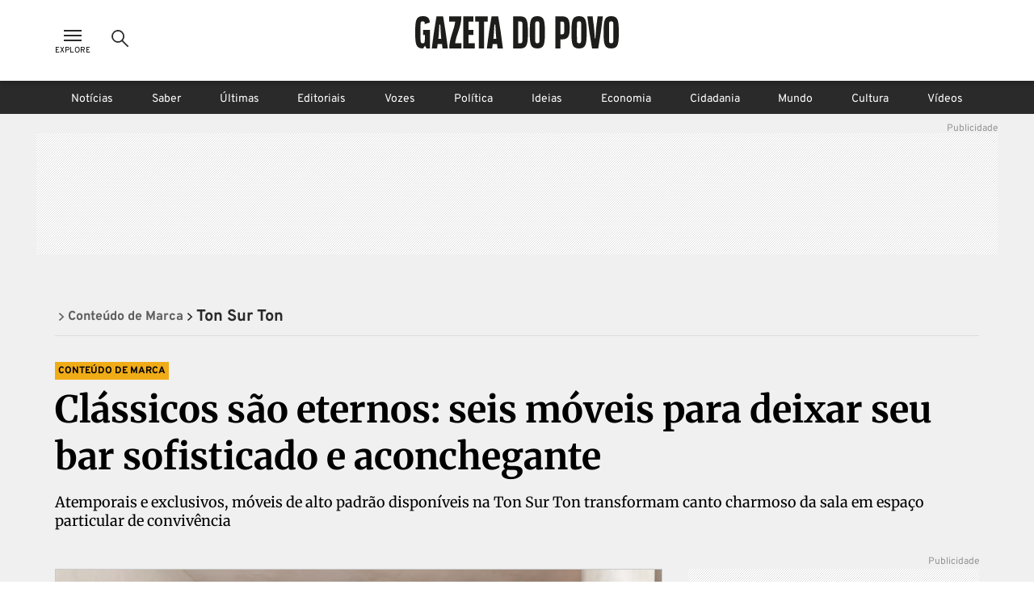

--- FILE ---
content_type: text/html; charset=utf-8
request_url: https://www.gazetadopovo.com.br/conteudo-publicitario/ton-sur-ton/classicos-sao-eternos-seis-moveis-para-deixar-seu-bar-sofisticado-e-aconchegante/
body_size: 30661
content:
<!DOCTYPE html><html lang="pt-BR"><head><meta charSet="utf-8"/><link rel="dns-prefetch" href="//www.gazetadopovo.com.br"/><link rel="preconnect" href="https://media.gazetadopovo.com.br/"/><link rel="dns-prefetch" href="https://media.gazetadopovo.com.br/"/><meta name="viewport" content="width=device-width, initial-scale=1"/><link rel="preload" href="https://www.gazetadopovo.com.br/_next/static/media/1f3fe8c6df3d47c1-s.p.woff2" as="font" crossorigin="" type="font/woff2"/><link rel="preload" href="https://www.gazetadopovo.com.br/_next/static/media/82050c55ac1c8c11-s.p.woff2" as="font" crossorigin="" type="font/woff2"/><link rel="preload" href="https://www.gazetadopovo.com.br/_next/static/media/cf9548a654a0290e-s.p.woff2" as="font" crossorigin="" type="font/woff2"/><link rel="preload" href="https://media.gazetadopovo.com.br/2022/09/29180545/BANQUETA-GR%C3%83O_Alessandra-Gandolfi-Foto-Eduardo-Macarios-corte.jpg" as="image" fetchPriority="high"/><link rel="stylesheet" href="https://www.gazetadopovo.com.br/_next/static/css/ecc1d96abc14a878.css" data-precedence="next"/><link rel="stylesheet" href="https://www.gazetadopovo.com.br/_next/static/css/2de79b871d4e8b47.css" data-precedence="next"/><link rel="stylesheet" href="https://www.gazetadopovo.com.br/_next/static/css/f57b5cd178be2fa8.css" data-precedence="next"/><link rel="stylesheet" href="https://www.gazetadopovo.com.br/_next/static/css/a3f75e2ee32d654c.css" data-precedence="next"/><link rel="stylesheet" href="https://www.gazetadopovo.com.br/_next/static/css/40b327caa8189183.css" data-precedence="next"/><link rel="stylesheet" href="https://www.gazetadopovo.com.br/_next/static/css/d39d2c2476c3354f.css" data-precedence="next"/><link rel="stylesheet" href="https://www.gazetadopovo.com.br/_next/static/css/e5c6ef4fa57765de.css" data-precedence="next"/><link rel="preload" as="script" fetchPriority="low" href="https://www.gazetadopovo.com.br/_next/static/chunks/webpack-69e9cbf03354a396.js"/><script src="https://www.gazetadopovo.com.br/_next/static/chunks/fd9d1056-e10bb69e4b219800.js" async=""></script><script src="https://www.gazetadopovo.com.br/_next/static/chunks/2472-0f5ccb5fa5ed14d7.js" async=""></script><script src="https://www.gazetadopovo.com.br/_next/static/chunks/main-app-3bc2df132fe3bb13.js" async=""></script><script src="https://www.gazetadopovo.com.br/_next/static/chunks/e37a0b60-b436cec589ebdecd.js" async=""></script><script src="https://www.gazetadopovo.com.br/_next/static/chunks/13b76428-ccac6b34b8b9518b.js" async=""></script><script src="https://www.gazetadopovo.com.br/_next/static/chunks/7891-2c607eefa678b12f.js" async=""></script><script src="https://www.gazetadopovo.com.br/_next/static/chunks/2545-4f6235400950d264.js" async=""></script><script src="https://www.gazetadopovo.com.br/_next/static/chunks/7494-679eaef56a7e5b1b.js" async=""></script><script src="https://www.gazetadopovo.com.br/_next/static/chunks/1472-8ffad95d789bd766.js" async=""></script><script src="https://www.gazetadopovo.com.br/_next/static/chunks/6194-e08a4afa4865007f.js" async=""></script><script src="https://www.gazetadopovo.com.br/_next/static/chunks/3236-ec53b0cca093f9c6.js" async=""></script><script src="https://www.gazetadopovo.com.br/_next/static/chunks/2709-8e7213e056edbecb.js" async=""></script><script src="https://www.gazetadopovo.com.br/_next/static/chunks/3556-52f4b7d99b81b8e3.js" async=""></script><script src="https://www.gazetadopovo.com.br/_next/static/chunks/app/layout-9c7e53ee23433b34.js" async=""></script><script src="https://www.gazetadopovo.com.br/_next/static/chunks/1570-2fb78dbaf47eabc3.js" async=""></script><script src="https://www.gazetadopovo.com.br/_next/static/chunks/7317-c53830711bd270b3.js" async=""></script><script src="https://www.gazetadopovo.com.br/_next/static/chunks/7987-6ebdba04ff572242.js" async=""></script><script src="https://www.gazetadopovo.com.br/_next/static/chunks/4967-c96d54b0ce5a55b9.js" async=""></script><script src="https://www.gazetadopovo.com.br/_next/static/chunks/app/content/%5B%5B...slug%5D%5D/page-23785d517150e72d.js" async=""></script><link rel="preload" href="https://www.google.com/recaptcha/api.js?render=explicit" as="script"/><link rel="preload" as="style" href="https://cdn.privacytools.com.br/public_api/banner/style/e6Ya311101.css?t=1"/><meta name="robots" content="max-image-preview:large"/><title>Clássicos são eternos: seis móveis para deixar seu bar sofisticado e aconchegante</title><meta name="description" content="Faça o bar na sua sala ser um espaço sofisticado com seis itens do mobiliário disponível na Ton Sur Ton"/><meta name="keywords" content="Gazeta do Povo, Notícias, Brasil, Mundo, Política"/><meta name="publisher" content="Gazeta do Povo"/><meta name="amphtml" content="https://www.gazetadopovo.com.br/conteudo-publicitario/ton-sur-ton/classicos-sao-eternos-seis-moveis-para-deixar-seu-bar-sofisticado-e-aconchegante/amp/"/><meta name="article:section" content="Ton Sur Ton"/><meta name="section" content="Ton Sur Ton"/><meta name="article:published_time" content="2022-09-29T21:13:31.000Z"/><meta name="stats:pushedAt" content="2022-09-29T21:13:36.000Z"/><meta name="type" content="post"/><meta name="authors" content="Leandro Mehl Coradi"/><meta name="cXenseParse:url" content="/conteudo-publicitario/ton-sur-ton/classicos-sao-eternos-seis-moveis-para-deixar-seu-bar-sofisticado-e-aconchegante/"/><meta name="cXenseParse:pageclass" content="article"/><meta name="cXenseParse:articleid" content="b4c1eed0-403b-11ed-ba75-f5b190c01eb1"/><meta name="cXenseParse:author" content="Leandro Mehl Coradi"/><meta name="cXenseParse:title" content="Clássicos são eternos: seis móveis para deixar seu bar sofisticado e aconchegante"/><meta name="cXenseParse:publishtime" content="2022-09-29T21:13:31.000Z"/><meta name="cXenseParse:recs:publishtime" content="2022-09-29T21:13:31.000Z"/><meta name="cXenseParse:image" content="https://media.gazetadopovo.com.br/2022/09/29180545/BANQUETA-GR%C3%83O_Alessandra-Gandolfi-Foto-Eduardo-Macarios-corte.jpg"/><meta name="cXenseParse:recs:image" content="https://media.gazetadopovo.com.br/2022/09/29180545/BANQUETA-GR%C3%83O_Alessandra-Gandolfi-Foto-Eduardo-Macarios-corte.jpg"/><meta name="cXenseParse:gdp-paywall" content="gdp-standart"/><meta name="cXenseParse:recs:gdp-paywall" content="gdp-standart"/><meta name="preload-image" content="https://media.gazetadopovo.com.br/2022/09/29180545/BANQUETA-GR%C3%83O_Alessandra-Gandolfi-Foto-Eduardo-Macarios-corte.jpg"/><link rel="canonical" href="https://www.gazetadopovo.com.br/conteudo-publicitario/ton-sur-ton/classicos-sao-eternos-seis-moveis-para-deixar-seu-bar-sofisticado-e-aconchegante/"/><meta name="apple-itunes-app" content="app-id=1031930643"/><meta name="google-site-verification" content="BClrniu2iMSr-RsUMx-ijkDIYULrcMpYHz3Kvkin0fU"/><meta name="apple-mobile-web-app-capable" content="yes"/><meta name="apple-mobile-web-app-title" content="Gazeta do Povo"/><meta name="apple-mobile-web-app-status-bar-style" content="default"/><meta property="og:title" content="Clássicos são eternos: seis móveis para deixar seu bar sofisticado e aconchegante"/><meta property="og:description" content="Faça o bar na sua sala ser um espaço sofisticado com seis itens do mobiliário disponível na Ton Sur Ton"/><meta property="og:url" content="https://www.gazetadopovo.com.br/conteudo-publicitario/ton-sur-ton/classicos-sao-eternos-seis-moveis-para-deixar-seu-bar-sofisticado-e-aconchegante/"/><meta property="og:site_name" content="Gazeta do Povo"/><meta property="og:image" content="https://media.gazetadopovo.com.br/2022/09/29180545/BANQUETA-GR%C3%83O_Alessandra-Gandolfi-Foto-Eduardo-Macarios-corte.jpg"/><meta property="og:type" content="article"/><meta name="twitter:card" content="summary"/><meta name="twitter:site" content="@gazetadopovo"/><meta name="twitter:creator" content="@gazetadopovo"/><meta name="twitter:title" content="Clássicos são eternos: seis móveis para deixar seu bar sofisticado e aconchegante"/><meta name="twitter:description" content="Faça o bar na sua sala ser um espaço sofisticado com seis itens do mobiliário disponível na Ton Sur Ton"/><meta name="twitter:image" content="https://media.gazetadopovo.com.br/2022/09/29180545/BANQUETA-GR%C3%83O_Alessandra-Gandolfi-Foto-Eduardo-Macarios-corte.jpg"/><meta property="al:ios:url" content="https://itunes.apple.com/br/app/gazeta-do-povo-mobile/id1031930643?mt=8"/><meta property="al:android:package" content="https://play.google.com/store/apps/details?id=br.com.gazetadopovo.appwvgp&amp;hl=pt_BR&amp;gl=US&amp;pli=1"/><meta property="al:android:url" content="https://play.google.com/store/apps/details?id=br.com.gazetadopovo.appwvgp&amp;hl=pt_BR&amp;gl=US&amp;pli=1"/><meta property="al:web:url" content="https://www.gazetadopovo.com.br"/><link rel="icon" href="https://www.gazetadopovo.com.br/_next/static/media/favicon.ff2641aa.ico"/><meta name="next-size-adjust"/><link rel="stylesheet" href="https://cdn.privacytools.com.br/public_api/banner/style/e6Ya311101.css?t=1" media="print"/><script src="https://www.gazetadopovo.com.br/_next/static/chunks/polyfills-c67a75d1b6f99dc8.js" noModule=""></script></head><body class="__variable_ff0c5c"><main><header id="header-gp" class="headerGp_header-gp__ebY1J"><div class="headerGp_header-gp-container__USsKE"><nav class="headerNavLeft_header-nav-left__NiTNh"><button id="header-nav-left-icon-menu" class="buttonMenu_header-nav-left-icon-menu__fse_d" title="Menu Explore" aria-label="Ícone de Menu" tabindex="0"><svg width="34" height="24" viewBox="0 0 34 24"><g transform="translate(4.998)"><rect width="24" height="24" fill="none"></rect><path d="M0,0H22V2H0ZM0,6H22V8H0Zm0,6H22v2H0Z" transform="translate(1 5)" fill="#2a2a2a" fill-rule="evenodd"></path></g></svg><span class="buttonMenu_header-nav-left-icon-menu-title__0OVAH">Explore</span></button><button id="btn-search-menu-desktop" class="buttonSearch_header-nav-left-icon-search__xEEWh" title="Busca Gazeta do Povo" aria-label="Ícone de Busca" tabindex="0"><img alt="Ícone de Busca" title="Busca Gazeta do Povo" loading="lazy" width="24" height="24" decoding="async" data-nimg="1" class=" " style="color:transparent" src="https://www.gazetadopovo.com.br/_next/static/media/icon-search.11bfaa20.svg"/></button></nav><nav class="headerNavCenter_header-nav-center__ZwCDk"><a class="buttonLogoGp_header-logo-gp__qApwE" title="Gazeta do Povo" aria-label="Logo Gazeta do Povo" tabindex="0" href="/"><svg xmlns="http://www.w3.org/2000/svg" width="252.334" height="40" viewBox="0 0 252.334 40"><path d="M108.209,36.26Q106.262,20.127,103.477,4.1L102.8.208H94.675L94,4.1Q91.211,20.119,89.264,36.26L88.815,40h6.547l.462-3.74c.068-.551.144-1.1.212-1.654h5.427c.068.551.144,1.1.212,1.654l.449,3.74h6.547ZM96.845,28.12c.051-.36.123-.814.2-1.272.373-2.222,1.094-16.341,1.094-16.341H99.33s.734,14.085,1.094,16.324c.081.475.153.929.2,1.272ZM89.888,6.695H85.465V40H78.893V6.695H74.458V.208H89.888Zm-23.786,0v10.2h6.038V23.35H66.114V33.526h7.632v6.462H59.534V.208h12.61V6.695ZM57.24,33.517V40H42.175c0-12.97,6.33-23.282,7.42-33.309h-7.42V.208H57.24c0,12.97-6.64,23.282-7.725,33.309ZM39.958,36.26Q38.011,20.127,35.226,4.1l-.678-3.9H26.424l-.678,3.9Q22.96,20.119,21.018,36.26L20.564,40H27.11l.449-3.74c.064-.551.14-1.1.208-1.654H33.2c.068.551.144,1.1.212,1.654L33.861,40h6.547ZM28.6,28.12c.047-.36.119-.814.2-1.272.373-2.256,1.094-16.358,1.094-16.358h1.187s.721,14.1,1.094,16.341c.081.475.153.929.2,1.272ZM18.279,16.892V40h-4.1l-2.192-3.392L9.79,40H9.4C.636,40,0,33.962,0,20.119,0,6.038.636,0,9.409,0c2.417,0,7.369.208,8.4,5.639.11.577.216,1.319.314,2.171l-6.25,2.006c-.021-.568-.042-.988-.072-1.2-.161-1.272-.466-2.234-2.523-2.234S6.911,7.365,6.733,8.62c-.246,1.891-.246,20.776,0,22.688.161,1.272.466,2.234,2.544,2.234s2.362-.984,2.523-2.234c.1-.742.157-4.07.178-7.971H9.837V16.892ZM151.367,0c-8.773,0-9.409,6.038-9.409,20.119,0,13.844.636,19.881,9.409,19.881s9.4-6.038,9.4-19.881C160.763,6.038,160.131,0,151.367,0Zm2.544,31.308c-.165,1.272-.471,2.234-2.544,2.234s-2.366-.984-2.544-2.234c-.246-1.9-.246-20.8,0-22.688.161-1.272.466-2.234,2.544-2.234s2.362.979,2.544,2.234c.216,1.891.216,20.793-.025,22.688ZM130.257.208h-8.874V40h8.874c8.773,0,9.4-6,9.4-19.78C139.661,6.212,139.029.208,130.257.208ZM132.8,31.35c-.161,1.247-.471,2.226-2.544,2.226h-2.675V6.559h2.675c2.056,0,2.366.975,2.544,2.222.225,1.883.225,20.687-.017,22.569ZM232.639.208l-.449,3.744q-1.959,16.142-4.732,32.169L226.784,40h-7.547l-.674-3.875q-2.79-16.023-4.732-32.177l-.449-3.74H219.9l.449,3.74c.17,1.4.517,4.028.81,6.229q.5,3.769.78,7.56l.725,9.786h.687l.721-9.786q.28-3.791.784-7.556c.293-2.2.64-4.829.806-6.233l.454-3.74ZM242.926,0c-8.773,0-9.4,6.038-9.4,20.119,0,13.844.632,19.881,9.4,19.881s9.409-6.038,9.409-19.881C252.334,6.038,251.7,0,242.926,0Zm2.544,31.308c-.161,1.272-.466,2.234-2.544,2.234s-2.366-.984-2.544-2.234c-.242-1.9-.242-20.8,0-22.688.161-1.272.471-2.234,2.544-2.234s2.366.979,2.544,2.234c.229,1.891.229,20.793-.017,22.688ZM203.1,0c-8.773,0-9.4,6.038-9.4,20.119,0,13.844.632,19.881,9.4,19.881s9.409-6.038,9.409-19.881C212.5,6.038,211.863,0,203.1,0Zm2.544,31.308c-.161,1.272-.466,2.234-2.544,2.234s-2.362-.984-2.544-2.234c-.242-1.9-.242-20.8,0-22.688.165-1.272.471-2.234,2.544-2.234s2.366.979,2.544,2.234C205.864,10.511,205.864,29.413,205.639,31.308ZM182.052.208h-8.378V40h6.195V28.743h2.184c8.773,0,9.4-6.033,9.4-14.183C191.456,6.038,190.825.208,182.052.208ZM184.6,20.649c-.157.729-.462,1.823-2.434,1.823h-2.294V6.691h2.294c1.972,0,2.264,1.111,2.421,1.84a105.042,105.042,0,0,1,0,12.118Z" transform="translate(0 0)" fill="#1d1d1b"></path></svg></a><span class="labelDate_header-label-date__Aourr"><span style="opacity:0">Carregando data...</span></span></nav><div class="headerGp_header_gp_container_right__uuU_J"></div></div></header><div id="searchBarId" class="search_search-bar__XzLtg"><span class="search_search-bar-title__6RSrA">Encontre matérias e conteúdos <!-- -->da Gazeta do Povo</span><form id="search-form" class="searchForm_search-bar-custom-form__t7rab" action="https://www.gazetadopovo.com.br/busca/" method="get"><input type="text" autoComplete="on" id="q" placeholder="Buscar por..." class="inputText_search-bar--input-text__PAUkC" minLength="3" maxLength="50" name="q" value=""/><button class="buttonSearchForm_search-bar-btn-search____JRd" title="Busca Gazeta do Povo" aria-label="Ícone de Busca" tabindex="0" type="submit" disabled=""><img alt="Ícone de Busca" title="Busca Gazeta do Povo" loading="lazy" width="24" height="24" decoding="async" data-nimg="1" class=" iconSearch_icon-color-desktop-disabled-true__tO8yD" style="color:transparent" src="https://www.gazetadopovo.com.br/_next/static/media/icon-search.11bfaa20.svg"/></button></form></div><div class="menuSaber_navBarContainer__3Fgky"><nav class="menuSaber_navBar__AhJ9_"><a href="/" title="Link para página de Notícias" class="menuSaber_navItem__Wv0as ">Notícias</a><a href="/saber/" title="Link para página de Saber" class="menuSaber_navItem__Wv0as ">Saber</a><a href="/ultimas-noticias/" title="Link para página de Últimas" class="menuSaber_navItem__Wv0as ">Últimas</a><a href="/opiniao/editoriais/" title="Link para página de Editoriais" class="menuSaber_navItem__Wv0as ">Editoriais</a><a href="/vozes/" title="Link para página de Vozes" class="menuSaber_navItem__Wv0as ">Vozes</a><a href="/republica/" title="Link para página de Política" class="menuSaber_navItem__Wv0as ">Política</a><a href="/ideias/" title="Link para página de Ideias" class="menuSaber_navItem__Wv0as ">Ideias</a><a href="/economia/" title="Link para página de Economia" class="menuSaber_navItem__Wv0as ">Economia</a><a href="/vida-e-cidadania/" title="Link para página de Cidadania" class="menuSaber_navItem__Wv0as ">Cidadania</a><a href="/mundo/" title="Link para página de Mundo" class="menuSaber_navItem__Wv0as ">Mundo</a><a href="/cultura/" title="Link para página de Cultura" class="menuSaber_navItem__Wv0as ">Cultura</a><a href="/videos/" title="Link para página de Vídeos" class="menuSaber_navItem__Wv0as ">Vídeos</a></nav></div><div class="adBanner_c-ads__vacy1 adBanner_ads-desktop__YVQsV adBanner_d-pos-1__Vr8kK adBanner_ads-header__VxQBw adBanner_d-pos-1__Vr8kK adBanner_open__ViOaF sticky" data-ads="ads-desktop"><div class="adBanner_ads-desktop__YVQsV" id="d-pos-1"></div></div><section><script id="structured-data-graph" type="application/ld+json">{"@context":"https://schema.org","@graph":[{"@type":"NewsArticle","@id":"https://www.gazetadopovo.com.br/conteudo-publicitario/ton-sur-ton/classicos-sao-eternos-seis-moveis-para-deixar-seu-bar-sofisticado-e-aconchegante/#article","mainEntityOfPage":{"@type":"WebPage","@id":"https://www.gazetadopovo.com.br/conteudo-publicitario/ton-sur-ton/classicos-sao-eternos-seis-moveis-para-deixar-seu-bar-sofisticado-e-aconchegante/#webpage","url":"https://www.gazetadopovo.com.br/conteudo-publicitario/ton-sur-ton/classicos-sao-eternos-seis-moveis-para-deixar-seu-bar-sofisticado-e-aconchegante/","name":"Clássicos são eternos: seis móveis para deixar seu bar sofisticado e aconchegante","datePublished":"2022-09-29T21:13:31.000Z","dateModified":"2022-09-29T21:13:36.000Z","inLanguage":"pt-BR","isPartOf":{"@id":"https://www.gazetadopovo.com.br/#website"},"primaryImageOfPage":{"@type":"ImageObject","url":"https://media.gazetadopovo.com.br/2022/09/29180545/BANQUETA-GR%C3%83O_Alessandra-Gandolfi-Foto-Eduardo-Macarios-corte.jpg","width":1920,"height":1080,"caption":"A banqueta Grão, feita com madeira maciça de reflorestamento e em alusão ao grão de café, oferece ao bar charme 100% brasileiro.","creditText":"Eduardo Macários"}},"headline":"Clássicos são eternos: seis móveis para deixar seu bar sofisticado e aconchegante","description":"Faça o bar na sua sala ser um espaço sofisticado com seis itens do mobiliário disponível na Ton Sur Ton","image":{"@type":"ImageObject","url":"https://media.gazetadopovo.com.br/2022/09/29180545/BANQUETA-GR%C3%83O_Alessandra-Gandolfi-Foto-Eduardo-Macarios-corte.jpg","width":1920,"height":1080,"caption":"A banqueta Grão, feita com madeira maciça de reflorestamento e em alusão ao grão de café, oferece ao bar charme 100% brasileiro.","creditText":"Eduardo Macários"},"datePublished":"2022-09-29T21:13:31.000Z","dateModified":"2022-09-29T21:13:36.000Z","author":[{"@type":"Person","@id":"https://www.gazetadopovo.com.br#person","name":"Leandro Mehl Coradi","url":"https://www.gazetadopovo.com.br","description":"Jornalista da Gazeta do Povo.","worksFor":{"@id":"https://www.gazetadopovo.com.br/#organization"}}],"publisher":{"@id":"https://www.gazetadopovo.com.br/#organization"},"articleSection":"Ton Sur Ton","keywords":"Clássicos são eternos: seis móveis para deixar seu bar sofisticado e aconchegante","wordCount":540,"copyrightYear":2022,"copyrightHolder":{"@id":"https://www.gazetadopovo.com.br/#organization"},"articleBody":"Houve um tempo em que a ideia de ter um bar no living de casa parecia algo datado. Esse tempo, felizmente, já se foi. Um clássico definitivo em um projeto de decoração, o bar é o espaço ideal para quem gosta de receber amigos em casa. Com a retomada dos encontros presenciais, nada melhor que um canto intimista, cuidadosamente elaborado para momentos prazerosos de convivência com amigos, para um papo agradável com um bom drinque e boa música.\n\nCom criatividade e as peças certas, é possível tornar esse canto algo único e reforçar seu caráter sofisticado e, por que não, cult. Móveis exclusivos com design arrojado fazem toda diferença para criar um canto atemporal e encantador. A Ton Sur Ton oferece um portfólio rico de peças inovadoras capazes de incrementar qualquer espaço.\n\nListamos algumas opções de mobiliário para quem deseja incrementar o bar ou para quem deseja retomar aquela ideia, que parecia ter ficado no passado, com um ar contemporâneo.\n\nBanqueta 102\n\nProduzida pelo renomado designer Jader Almeida, a Banqueta 102 foi feita com madeira maciça, mais assento e encosto estofados com palha de algodão. A peça chama atenção pelas curvas que evidenciam o seu material. Além disso, ela carrega um conceito transparente e menos ideológico, em sintonia com o contexto global.\n\nBanqueta Grão\n\nEssa composição nasceu do sucesso da Cadeira Grão, da designer Rejane Carvalho, que enfatiza um assento anatômico, promovendo conforto e aconchego. A Banqueta Grão, assim como a cadeira, remete ao grão de café. Seu material em madeira laminada — maciça de reflorestamento — e couro confere à peça modernidade e leveza. Sua estrutura torneada se destaca pelo formato do assento, que provoca a sensação de flutuação.\n\nBanqueta Prima\n\nCom o estofado do assento e encosto na cor preta, a peça transmite seriedade e modernidade. Em madeira maciça e sistema de travamento dos pés em inox polido, a Banqueta Prima é elegante, confortável e perfeita para dar aquele toque especial ao ambiente.\n\nBar VMBE 6615\n\nA palavra \"encantador\" é o adjetivo ideal para descrever esse item. Na parte de fora, o Bar VMBE 6615 é todo revestido em couro natural; no lado interno, em couro de camurça. Conta com suporte para taças, garrafas, gaveteiro e iluminação de led.\n\nCarrinho Bar Teca\n\nEssa peça transpira leveza e funcionalidade. Toda a coleção Teca se destaca pela simplicidade das suas linhas, fruto de um intenso refinamento feito por Jader Almeida, que resultou em uma estética clean e atemporal. O mobiliário tem a estrutura confeccionada em aço de carbono, e seu tampo e prateleira são em MDF laminados.\n\nCarrinho Chá Bar Zina\n\nUm produto versátil que pode ser usado nos mais diferentes espaços, por conta da mobilidade das rodas, o carrinho Chá Bar Zina é compacto e foi desenvolvido para estar ao alcance necessário em todos os momentos.\n\nPara conferir inspirações para seus ambientes — externos e internos —, basta fazer uma visita ao showroom da Ton Sur Ton, na Alameda Dr. Carlos de Carvalho, 1285. O espaço está de portas abertas de segunda à sexta, das 9h às 19h e também aos sábados, das 10h às 14h. Para mais sugestões de mobiliários, acesse o site da Ton Sur Ton [https://tonsurton.com.br/] e siga nas redes sociais, Instagram [https://www.instagram.com/tonsurtondec/?hl=pt-br] e Facebook [https://www.facebook.com/tonsurtondec].","isAccessibleForFree":false,"hasPart":{"@type":"WebPageElement","isAccessibleForFree":false}},{"@type":"WebSite","@id":"https://www.gazetadopovo.com.br/#website","url":"https://www.gazetadopovo.com.br","name":"Gazeta do Povo","inLanguage":"pt-BR","publisher":{"@id":"https://www.gazetadopovo.com.br/#organization"},"potentialAction":{"@type":"SearchAction","target":{"@type":"EntryPoint","urlTemplate":"https://www.gazetadopovo.com.br/busca/?q={search_term_string}"},"query-input":"required name=search_term_string"}},{"@type":"Organization","@id":"https://www.gazetadopovo.com.br/#organization","name":"Gazeta do Povo","url":"https://www.gazetadopovo.com.br","logo":{"@type":"ImageObject","url":"https://media.gazetadopovo.com.br/2025/02/11140703/og-image-192x192-1.png","width":600,"height":60},"sameAs":["https://www.facebook.com/gazetadopovo","https://twitter.com/gazetadopovo","https://www.instagram.com/gazetadopovo/","https://www.linkedin.com/company/gazeta-do-povo/","https://www.youtube.com/user/GazetadoPovo"]}]}</script><div class="postConteudoPublicitarioLayout_section-conteudo-publicitario-container__camA1"><div class="postConteudoPublicitarioLayout_wrapper__2gzUr"><div class="postConteudoPublicitarioLayout_section-head-container__kvPLc"><div class="postConteudoPublicitarioLayout_section-head__mfscG"><nav class="breadcrumb_breadcrumb-container__lXNUD breadcrumb_type-head__sLikL breadcrumb_breadcrumb-color-black__gceFf" aria-label="Breadcrumb"><ul class="breadcrumb_breadcrumb-list__diBaB"><li class="breadcrumb_breadcrumb-item__TUE1o"><a class="breadcrumb_breadcrumb-title__V1jmA breadcrumb_change-color__sbMh_" href="/conteudo-publicitario/"><span class="breadcrumb_breadcrumb-simbol__Ll7JH breadcrumb_change-color__sbMh_" aria-hidden="true"><svg width="40" height="40" viewBox="0 0 40 40"><rect width="40" height="40" fill="none"></rect><g transform="translate(12.34 7.859)"><path id="Caminho_6843" d="M8.89,28.93,6.17,25.99l10.3-9.56L6.17,6.87,8.89,3.93l13.46,12.5Z" transform="translate(-6.17 -3.93)" fill="#2a2a2a"></path></g></svg></span><span>Conteúdo de Marca</span></a></li><li class="breadcrumb_breadcrumb-item__TUE1o"><a class="breadcrumb_breadcrumb-title__V1jmA" href="/conteudo-publicitario/ton-sur-ton/"><span class="breadcrumb_breadcrumb-simbol__Ll7JH" aria-hidden="true"><svg width="40" height="40" viewBox="0 0 40 40"><rect width="40" height="40" fill="none"></rect><g transform="translate(12.34 7.859)"><path id="Caminho_6843" d="M8.89,28.93,6.17,25.99l10.3-9.56L6.17,6.87,8.89,3.93l13.46,12.5Z" transform="translate(-6.17 -3.93)" fill="#2a2a2a"></path></g></svg></span><span>Ton Sur Ton</span></a></li></ul></nav></div></div><div class="postConteudoPublicitarioLayout_branded-container___iiHV"><a class="brandedContentFlag_selo-branded-content__RUmMc" href="https://www.gazetadopovo.com.br/conteudo-publicitario/" title="Link para home de conteúdo publicitário">Conteúdo de marca</a><div class="postConteudoPublicitarioLayout_post-title__769iD"><h1 class="gp-styles-module-title-uDr32q gp-styles-module-size-giant-uDr32q gp-styles-module-font-family1-uDr32q gp-styles-module-color-pure-uDr32q gp-styles-module-weight-bold-uDr32q">Clássicos são eternos: seis móveis para deixar seu bar sofisticado e aconchegante</h1></div><div class="postConteudoPublicitarioLayout_post-summary__0fbqX"><p class="gp-styles-module-size-small-afeYRa gp-styles-module-font-family1-afeYRa gp-styles-module-color-pure-afeYRa gp-styles-module-weight-regular-afeYRa postSummary_post-summary-text__265Hr">Atemporais e exclusivos, móveis de alto padrão disponíveis na Ton Sur Ton transformam canto charmoso da sala em espaço particular de convivência</p></div><div class="postConteudoPublicitarioLayout_conteudo-publicitario-post-content__62Udd"><div class="postConteudoPublicitarioLayout_conteudo-publicitario-post-body__zQ65i"><div class="postConteudoPublicitarioLayout_branded-content-main-image__Yp47X"><div class="postMainImage_post-main-image-info__AaDnR"><div class="postMainImage_post-main-image__hO_hw"><picture class="imageDefault_image-container__XGd8_"><source type="image/webp" srcSet="https://media.gazetadopovo.com.br/2022/09/29180545/BANQUETA-GR%C3%83O_Alessandra-Gandolfi-Foto-Eduardo-Macarios-corte-1280x720.jpg 1280w, https://media.gazetadopovo.com.br/2022/09/29180545/BANQUETA-GR%C3%83O_Alessandra-Gandolfi-Foto-Eduardo-Macarios-corte-960x540.jpg 960w, https://media.gazetadopovo.com.br/2022/09/29180545/BANQUETA-GR%C3%83O_Alessandra-Gandolfi-Foto-Eduardo-Macarios-corte-660x372.jpg 660w, https://media.gazetadopovo.com.br/2022/09/29180545/BANQUETA-GR%C3%83O_Alessandra-Gandolfi-Foto-Eduardo-Macarios-corte-380x214.jpg 380w, https://media.gazetadopovo.com.br/2022/09/29180545/BANQUETA-GR%C3%83O_Alessandra-Gandolfi-Foto-Eduardo-Macarios-corte-720x720.jpg 720w, https://media.gazetadopovo.com.br/2022/09/29180545/BANQUETA-GR%C3%83O_Alessandra-Gandolfi-Foto-Eduardo-Macarios-corte-540x540.jpg 540w, https://media.gazetadopovo.com.br/2022/09/29180545/BANQUETA-GR%C3%83O_Alessandra-Gandolfi-Foto-Eduardo-Macarios-corte-372x372.jpg 372w, https://media.gazetadopovo.com.br/2022/09/29180545/BANQUETA-GR%C3%83O_Alessandra-Gandolfi-Foto-Eduardo-Macarios-corte-214x214.jpg 214w, https://media.gazetadopovo.com.br/2022/09/29180545/BANQUETA-GR%C3%83O_Alessandra-Gandolfi-Foto-Eduardo-Macarios-corte.jpg 1920w" sizes="(max-width: 767px) 328px, 752px"/><source type="image/jpeg" srcSet="https://media.gazetadopovo.com.br/2022/09/29180545/BANQUETA-GR%C3%83O_Alessandra-Gandolfi-Foto-Eduardo-Macarios-corte-1280x720.jpg 1280w, https://media.gazetadopovo.com.br/2022/09/29180545/BANQUETA-GR%C3%83O_Alessandra-Gandolfi-Foto-Eduardo-Macarios-corte-960x540.jpg 960w, https://media.gazetadopovo.com.br/2022/09/29180545/BANQUETA-GR%C3%83O_Alessandra-Gandolfi-Foto-Eduardo-Macarios-corte-660x372.jpg 660w, https://media.gazetadopovo.com.br/2022/09/29180545/BANQUETA-GR%C3%83O_Alessandra-Gandolfi-Foto-Eduardo-Macarios-corte-380x214.jpg 380w, https://media.gazetadopovo.com.br/2022/09/29180545/BANQUETA-GR%C3%83O_Alessandra-Gandolfi-Foto-Eduardo-Macarios-corte-720x720.jpg 720w, https://media.gazetadopovo.com.br/2022/09/29180545/BANQUETA-GR%C3%83O_Alessandra-Gandolfi-Foto-Eduardo-Macarios-corte-540x540.jpg 540w, https://media.gazetadopovo.com.br/2022/09/29180545/BANQUETA-GR%C3%83O_Alessandra-Gandolfi-Foto-Eduardo-Macarios-corte-372x372.jpg 372w, https://media.gazetadopovo.com.br/2022/09/29180545/BANQUETA-GR%C3%83O_Alessandra-Gandolfi-Foto-Eduardo-Macarios-corte-214x214.jpg 214w, https://media.gazetadopovo.com.br/2022/09/29180545/BANQUETA-GR%C3%83O_Alessandra-Gandolfi-Foto-Eduardo-Macarios-corte.jpg 1920w" sizes="(max-width: 767px) 328px, 752px"/><img alt="" fetchPriority="high" width="752" height="424" decoding="async" data-nimg="1" class="imageDefault_image-item__lU2Dk" style="color:transparent" src="https://media.gazetadopovo.com.br/2022/09/29180545/BANQUETA-GR%C3%83O_Alessandra-Gandolfi-Foto-Eduardo-Macarios-corte.jpg"/></picture></div><span class="postMainImage_post-main-image-caption__8y_dS">A banqueta Grão, feita com madeira maciça de reflorestamento e em alusão ao grão de café, oferece ao bar charme 100% brasileiro.<!-- --> (Foto:<!-- --> <!-- -->Eduardo Macários<!-- -->)</span></div></div><div class="brandedContentBanner_branded-content-banner__VECXJ"><div><p class="gp-styles-module-size-xmini-afeYRa gp-styles-module-font-family2-afeYRa gp-styles-module-color-gray6-afeYRa gp-styles-module-weight-bold-afeYRa">Ton Sur Ton - Para nós da Ton Sur Ton, sua casa deve ser o melhor lugar. O espaço em que você tem prazer de estar, de reunir os amigos ou de passar um longo fim de semana de inverno aproveitando a vida.</p><p class="gp-styles-module-size-xmini-afeYRa gp-styles-module-font-family2-afeYRa gp-styles-module-color-gray6-afeYRa gp-styles-module-weight-regular-afeYRa">29/09/2022 às 18:13</p></div><a class="brandedContentBanner_branded-content-link__AVVbW" href="http://www.tonsurton.com.br/?utm_source=gazeta-do-povo&amp;utm_medium=conteudo-publicitario&amp;utm_campaign=domina-internet" target="_blank" title="Link para o site Ton Sur Ton"><picture class="brandedContentBanner_branded-content-image__APpAe"><img alt="Logo marca do anunciante" loading="lazy" width="100" height="67" decoding="async" data-nimg="1" style="color:transparent" src="https://media.gazetadopovo.com.br/2020/03/24130533/300x200_logo-02.jpg"/></picture></a></div><div class="postConteudoPublicitarioLayout_branded-midias-share__h1iHK"><ul class="postMidiasShare_post-midias-share-list__eivnB postMidiasShare_visual-type-row__5hlJf"><li class="postMidiasShare_post-midias-share-item__CJdyK"><!--$--><button title="Compartilhar matéria" class="buttonShareNews_button-share-news__kMbmH buttonShareNews_visual-type-button__U_PZH"><svg xmlns="http://www.w3.org/2000/svg" width="24" height="24" viewBox="0 0 24 24"><rect width="24" height="24" fill="none"></rect><path d="M24.325,13.748,16.977,6.875a.376.376,0,0,0-.292-.125c-.229.01-.521.172-.521.417v3.447a.223.223,0,0,1-.187.213C8.672,11.947,5.594,17.414,4.506,23.09c-.042.224.26.432.4.255,2.666-3.359,5.91-5.551,11.04-5.593a.258.258,0,0,1,.219.25v3.385a.447.447,0,0,0,.755.276l7.4-6.993a.575.575,0,0,0,.182-.437A.7.7,0,0,0,24.325,13.748Z" transform="translate(-2.002 -3.249)" fill="none" stroke="#2a2a2a" stroke-width="1.4"></path></svg></button><!--/$--></li><li class="postMidiasShare_post-midias-share-item__CJdyK"><!--$--><button title="Compartilhar matéria presente" class="buttonShareGift_button-share-gift__y2Aso buttonShareGift_visual-type-button__N9ufA"><svg xmlns="http://www.w3.org/2000/svg" x="0px" y="0px" width="21" height="21" viewBox="0 0 21 21.3"><path fill="#2a2a2a" d="M20.4,7c-0.3-0.3-0.7-0.5-1.2-0.5c0,0,0,0,0,0h-5.3c1.4-0.6,3.1-1.6,3.7-2.8c0.3-0.6,0.1-1.4-0.5-2 c-0.6-0.6-1.7-1.1-3.1-0.6c-1.3,0.5-2.4,1.5-3,2.6c-0.7-1.3-2-2.8-3.5-3.4C6-0.3,4.7,0.2,4,0.9C3.3,1.6,3.1,2.6,3.4,3.3 C4,4.6,5.6,5.8,7.1,6.5H1.8c0,0,0,0,0,0C1.3,6.5,0.9,6.7,0.6,7C0.2,7.3,0,7.8,0,8.3v3.6c0,0.5,0.2,1,0.6,1.3 c0.3,0.3,0.7,0.5,1.2,0.5c0,0,0,0,0,0h0.7l0,6.7c0,0.3,0.1,0.6,0.3,0.8c0.2,0.2,0.4,0.3,0.7,0.3c0,0,0,0,0.1,0h13.8 c0.3,0,0.5-0.1,0.7-0.3c0.2-0.2,0.3-0.5,0.3-0.7l0-6.7h0.7c0,0,0,0,0,0c0.4,0,0.9-0.2,1.2-0.5c0.4-0.3,0.6-0.8,0.6-1.3V8.3 C21,7.8,20.8,7.3,20.4,7z M14.4,2.4L14.4,2.4c0.2-0.1,0.4-0.1,0.6-0.1c0.4,0,0.8,0.2,1,0.4c0.2,0.2,0.2,0.4,0.2,0.5 c-0.6,1.3-3.7,2.5-4.6,2.5C11.7,5,12.7,3,14.4,2.4z M4.7,2.8C4.6,2.5,4.8,2.2,5,1.9c0.1-0.1,0.5-0.5,1.2-0.5c0.2,0,0.5,0,0.7,0.2 l0,0C8.3,2.1,9.5,3.6,10,4.9c0.2,0.6,0.3,1,0.3,1.2C9.3,6.2,5.4,4.4,4.7,2.8z M3.5,19.9C3.5,19.9,3.5,19.9,3.5,19.9 C3.5,19.9,3.6,19.9,3.5,19.9L3.5,19.9z M9.8,19.9l-5.9,0l0-6.3h5.9V19.9z M9.8,12.2h-8c0,0,0,0,0,0c-0.1,0-0.2,0-0.2-0.1 C1.4,12,1.4,12,1.4,11.9V8.2c0-0.1,0-0.2,0.1-0.2c0.1-0.1,0.2-0.1,0.2-0.1c0,0,0,0,0,0h8V12.2z M11.2,19.9v-6.3h5.9l0,6.3L11.2,19.9 z M19.6,11.9c0,0.1,0,0.2-0.1,0.2c-0.1,0.1-0.2,0.1-0.2,0.1c0,0,0,0,0,0h-8V7.9h8c0,0,0,0,0,0c0.1,0,0.2,0,0.2,0.1 c0.1,0.1,0.1,0.2,0.1,0.2V11.9z"></path></svg><span class="buttonShareGift_button-share-gift-text__bAZxZ">Dê de presente</span></button><!--/$--></li></ul></div><div class="postConteudoPublicitarioLayout_branded-content__5yZr8"><div class="postConteudoPublicitarioLayout_branded-audio__dyea3"><div class="postAudio_post-audio-container__DAT3O"><div class="postAudio_post-audio-mask__PrVEw"><span class="postAudio_post-audio-play-icon__uYqzW"><svg xmlns="http://www.w3.org/2000/svg" viewBox="0 0 34 34" fill="#af0622"><path d="M13.6 24.65L23.8 17 13.6 9.35zM17 0a17 17 0 1017 17A17 17 0 0017 0zm0 30.6A13.6 13.6 0 1130.6 17 13.61 13.61 0 0117 30.6z"></path></svg></span><p class="gp-styles-module-size-mini-afeYRa gp-styles-module-font-family2-afeYRa gp-styles-module-color-secondary-afeYRa gp-styles-module-weight-bold-afeYRa">Ouça este conteúdo</p></div></div></div><div id="tp-post-content" class="postBody_post-body-container__1KhtH"><p class="postParagraph_post-paragraph__juWZN postParagraph_post-paragraph-innerHtml__Q5vwc">Houve um
tempo em que a ideia de ter um bar no living de casa parecia algo datado. Esse
tempo, felizmente, já se foi. Um clássico definitivo em um projeto de decoração,
o bar é o espaço ideal para quem gosta de receber amigos em casa. Com a
retomada dos encontros presenciais, nada melhor que um canto intimista, cuidadosamente
elaborado para momentos prazerosos de convivência com amigos, para um papo
agradável com um bom drinque e boa música.</p><div class="c-touchpoint-post" id="touchpointPost"></div><p class="postParagraph_post-paragraph__juWZN postParagraph_post-paragraph-innerHtml__Q5vwc">Com
criatividade e as peças certas, é possível tornar esse canto algo único e
reforçar seu caráter sofisticado e, por que não, cult. Móveis exclusivos com
design arrojado fazem toda diferença para criar um canto atemporal e encantador.
A <strong>Ton Sur Ton </strong>oferece um portfólio
rico de peças inovadoras capazes de incrementar qualquer espaço.</p><p class="postParagraph_post-paragraph__juWZN postParagraph_post-paragraph-innerHtml__Q5vwc">Listamos
algumas opções de mobiliário para quem deseja incrementar o bar ou para quem
deseja retomar aquela ideia, que parecia ter ficado no passado, com um ar
contemporâneo.</p><p class="postParagraph_post-paragraph__juWZN postParagraph_post-paragraph-innerHtml__Q5vwc"><strong>Banqueta 102 </strong></p><div class="adBanner_c-ads__vacy1 adBanner_ads-desktop__YVQsV adBanner_d-pos-post-1__MMoGJ adBanner_d-pos-post-1__MMoGJ adBanner_open__ViOaF " data-ads="ads-desktop"><div class="adBanner_ads-desktop__YVQsV" id="d-pos-post-1"></div></div><div class="postImage_post-content-image__2CJdu"><picture class="imageDefault_image-container__XGd8_"><source type="image/webp" srcSet="https://media.gazetadopovo.com.br/2022/09/29180540/Banqueta-102-Jader-Almeida-SB-1280x720.jpeg 1280w, https://media.gazetadopovo.com.br/2022/09/29180540/Banqueta-102-Jader-Almeida-SB-960x540.jpeg 960w, https://media.gazetadopovo.com.br/2022/09/29180540/Banqueta-102-Jader-Almeida-SB-660x372.jpeg 660w, https://media.gazetadopovo.com.br/2022/09/29180540/Banqueta-102-Jader-Almeida-SB-380x214.jpeg 380w, https://media.gazetadopovo.com.br/2022/09/29180540/Banqueta-102-Jader-Almeida-SB-720x720.jpeg 720w, https://media.gazetadopovo.com.br/2022/09/29180540/Banqueta-102-Jader-Almeida-SB-540x540.jpeg 540w, https://media.gazetadopovo.com.br/2022/09/29180540/Banqueta-102-Jader-Almeida-SB-372x372.jpeg 372w, https://media.gazetadopovo.com.br/2022/09/29180540/Banqueta-102-Jader-Almeida-SB-214x214.jpeg 214w, https://media.gazetadopovo.com.br/2022/09/29180540/Banqueta-102-Jader-Almeida-SB.jpeg 1920w" sizes="(max-width: 767px) 328px, 638px"/><source type="image/jpeg" srcSet="https://media.gazetadopovo.com.br/2022/09/29180540/Banqueta-102-Jader-Almeida-SB-1280x720.jpeg 1280w, https://media.gazetadopovo.com.br/2022/09/29180540/Banqueta-102-Jader-Almeida-SB-960x540.jpeg 960w, https://media.gazetadopovo.com.br/2022/09/29180540/Banqueta-102-Jader-Almeida-SB-660x372.jpeg 660w, https://media.gazetadopovo.com.br/2022/09/29180540/Banqueta-102-Jader-Almeida-SB-380x214.jpeg 380w, https://media.gazetadopovo.com.br/2022/09/29180540/Banqueta-102-Jader-Almeida-SB-720x720.jpeg 720w, https://media.gazetadopovo.com.br/2022/09/29180540/Banqueta-102-Jader-Almeida-SB-540x540.jpeg 540w, https://media.gazetadopovo.com.br/2022/09/29180540/Banqueta-102-Jader-Almeida-SB-372x372.jpeg 372w, https://media.gazetadopovo.com.br/2022/09/29180540/Banqueta-102-Jader-Almeida-SB-214x214.jpeg 214w, https://media.gazetadopovo.com.br/2022/09/29180540/Banqueta-102-Jader-Almeida-SB.jpeg 1920w" sizes="(max-width: 767px) 328px, 638px"/><img alt="" loading="lazy" width="638" height="359" decoding="async" data-nimg="1" class="imageDefault_image-item__lU2Dk" style="color:transparent" src="https://media.gazetadopovo.com.br/2022/09/29180540/Banqueta-102-Jader-Almeida-SB.jpeg"/></picture></div><p class="postParagraph_post-paragraph__juWZN postParagraph_post-paragraph-innerHtml__Q5vwc">Produzida pelo renomado designer Jader Almeida, a <strong>Banqueta 102 foi feita com madeira maciça, mais assento e encosto estofados com palha de algodão</strong>. A peça chama atenção pelas curvas que evidenciam o seu material. Além disso, ela carrega um conceito transparente e menos ideológico, em sintonia com o contexto global.</p><p class="postParagraph_post-paragraph__juWZN postParagraph_post-paragraph-innerHtml__Q5vwc"><strong>Banqueta Grão </strong></p><div class="postImage_post-content-image__2CJdu"><picture class="imageDefault_image-container__XGd8_"><source type="image/webp" srcSet="https://media.gazetadopovo.com.br/2022/09/29180549/Banqueta-Gr%C3%A3o-Rejane-C.-Leite-DU-1-1280x720.jpg 1280w, https://media.gazetadopovo.com.br/2022/09/29180549/Banqueta-Gr%C3%A3o-Rejane-C.-Leite-DU-1-960x540.jpg 960w, https://media.gazetadopovo.com.br/2022/09/29180549/Banqueta-Gr%C3%A3o-Rejane-C.-Leite-DU-1-660x372.jpg 660w, https://media.gazetadopovo.com.br/2022/09/29180549/Banqueta-Gr%C3%A3o-Rejane-C.-Leite-DU-1-380x214.jpg 380w, https://media.gazetadopovo.com.br/2022/09/29180549/Banqueta-Gr%C3%A3o-Rejane-C.-Leite-DU-1-720x720.jpg 720w, https://media.gazetadopovo.com.br/2022/09/29180549/Banqueta-Gr%C3%A3o-Rejane-C.-Leite-DU-1-540x540.jpg 540w, https://media.gazetadopovo.com.br/2022/09/29180549/Banqueta-Gr%C3%A3o-Rejane-C.-Leite-DU-1-372x372.jpg 372w, https://media.gazetadopovo.com.br/2022/09/29180549/Banqueta-Gr%C3%A3o-Rejane-C.-Leite-DU-1-214x214.jpg 214w, https://media.gazetadopovo.com.br/2022/09/29180549/Banqueta-Gr%C3%A3o-Rejane-C.-Leite-DU-1.jpg 1920w" sizes="(max-width: 767px) 328px, 638px"/><source type="image/jpeg" srcSet="https://media.gazetadopovo.com.br/2022/09/29180549/Banqueta-Gr%C3%A3o-Rejane-C.-Leite-DU-1-1280x720.jpg 1280w, https://media.gazetadopovo.com.br/2022/09/29180549/Banqueta-Gr%C3%A3o-Rejane-C.-Leite-DU-1-960x540.jpg 960w, https://media.gazetadopovo.com.br/2022/09/29180549/Banqueta-Gr%C3%A3o-Rejane-C.-Leite-DU-1-660x372.jpg 660w, https://media.gazetadopovo.com.br/2022/09/29180549/Banqueta-Gr%C3%A3o-Rejane-C.-Leite-DU-1-380x214.jpg 380w, https://media.gazetadopovo.com.br/2022/09/29180549/Banqueta-Gr%C3%A3o-Rejane-C.-Leite-DU-1-720x720.jpg 720w, https://media.gazetadopovo.com.br/2022/09/29180549/Banqueta-Gr%C3%A3o-Rejane-C.-Leite-DU-1-540x540.jpg 540w, https://media.gazetadopovo.com.br/2022/09/29180549/Banqueta-Gr%C3%A3o-Rejane-C.-Leite-DU-1-372x372.jpg 372w, https://media.gazetadopovo.com.br/2022/09/29180549/Banqueta-Gr%C3%A3o-Rejane-C.-Leite-DU-1-214x214.jpg 214w, https://media.gazetadopovo.com.br/2022/09/29180549/Banqueta-Gr%C3%A3o-Rejane-C.-Leite-DU-1.jpg 1920w" sizes="(max-width: 767px) 328px, 638px"/><img alt="" loading="lazy" width="638" height="359" decoding="async" data-nimg="1" class="imageDefault_image-item__lU2Dk" style="color:transparent" src="https://media.gazetadopovo.com.br/2022/09/29180549/Banqueta-Gr%C3%A3o-Rejane-C.-Leite-DU-1.jpg"/></picture></div><div class="adBanner_c-ads__vacy1 adBanner_ads-desktop__YVQsV adBanner_d-pos-post-2__02kVb adBanner_d-pos-post-2__02kVb adBanner_open__ViOaF " data-ads="ads-desktop"><div class="adBanner_ads-desktop__YVQsV" id="d-pos-post-2"></div></div><p class="postParagraph_post-paragraph__juWZN postParagraph_post-paragraph-innerHtml__Q5vwc">Essa composição nasceu do sucesso da Cadeira Grão, da designer Rejane Carvalho, que enfatiza um assento anatômico, promovendo conforto e aconchego. <strong>A Banqueta Grão, assim como a cadeira, remete ao grão de café. </strong>Seu material em madeira laminada — maciça de reflorestamento — e couro confere à peça modernidade e leveza. Sua estrutura torneada se destaca pelo formato do assento, que provoca a sensação de flutuação.</p><p class="postParagraph_post-paragraph__juWZN postParagraph_post-paragraph-innerHtml__Q5vwc"><strong>Banqueta Prima </strong></p><div class="postImage_post-content-image__2CJdu"><picture class="imageDefault_image-container__XGd8_"><source type="image/webp" srcSet="https://media.gazetadopovo.com.br/2022/09/29180552/Banqueta-Prima-Jader-Almeida-SB-1-1280x720.jpeg 1280w, https://media.gazetadopovo.com.br/2022/09/29180552/Banqueta-Prima-Jader-Almeida-SB-1-960x540.jpeg 960w, https://media.gazetadopovo.com.br/2022/09/29180552/Banqueta-Prima-Jader-Almeida-SB-1-660x372.jpeg 660w, https://media.gazetadopovo.com.br/2022/09/29180552/Banqueta-Prima-Jader-Almeida-SB-1-380x214.jpeg 380w, https://media.gazetadopovo.com.br/2022/09/29180552/Banqueta-Prima-Jader-Almeida-SB-1-720x720.jpeg 720w, https://media.gazetadopovo.com.br/2022/09/29180552/Banqueta-Prima-Jader-Almeida-SB-1-540x540.jpeg 540w, https://media.gazetadopovo.com.br/2022/09/29180552/Banqueta-Prima-Jader-Almeida-SB-1-372x372.jpeg 372w, https://media.gazetadopovo.com.br/2022/09/29180552/Banqueta-Prima-Jader-Almeida-SB-1-214x214.jpeg 214w, https://media.gazetadopovo.com.br/2022/09/29180552/Banqueta-Prima-Jader-Almeida-SB-1.jpeg 1920w" sizes="(max-width: 767px) 328px, 638px"/><source type="image/jpeg" srcSet="https://media.gazetadopovo.com.br/2022/09/29180552/Banqueta-Prima-Jader-Almeida-SB-1-1280x720.jpeg 1280w, https://media.gazetadopovo.com.br/2022/09/29180552/Banqueta-Prima-Jader-Almeida-SB-1-960x540.jpeg 960w, https://media.gazetadopovo.com.br/2022/09/29180552/Banqueta-Prima-Jader-Almeida-SB-1-660x372.jpeg 660w, https://media.gazetadopovo.com.br/2022/09/29180552/Banqueta-Prima-Jader-Almeida-SB-1-380x214.jpeg 380w, https://media.gazetadopovo.com.br/2022/09/29180552/Banqueta-Prima-Jader-Almeida-SB-1-720x720.jpeg 720w, https://media.gazetadopovo.com.br/2022/09/29180552/Banqueta-Prima-Jader-Almeida-SB-1-540x540.jpeg 540w, https://media.gazetadopovo.com.br/2022/09/29180552/Banqueta-Prima-Jader-Almeida-SB-1-372x372.jpeg 372w, https://media.gazetadopovo.com.br/2022/09/29180552/Banqueta-Prima-Jader-Almeida-SB-1-214x214.jpeg 214w, https://media.gazetadopovo.com.br/2022/09/29180552/Banqueta-Prima-Jader-Almeida-SB-1.jpeg 1920w" sizes="(max-width: 767px) 328px, 638px"/><img alt="" loading="lazy" width="638" height="359" decoding="async" data-nimg="1" class="imageDefault_image-item__lU2Dk" style="color:transparent" src="https://media.gazetadopovo.com.br/2022/09/29180552/Banqueta-Prima-Jader-Almeida-SB-1.jpeg"/></picture></div><p class="postParagraph_post-paragraph__juWZN postParagraph_post-paragraph-innerHtml__Q5vwc">Com o
estofado do assento e encosto na cor preta, <strong>a peça transmite seriedade e modernidade</strong>. Em madeira maciça e
sistema de travamento dos pés em inox polido, a Banqueta Prima é elegante,
confortável e perfeita para dar aquele toque especial ao ambiente.</p><div class="adBanner_c-ads__vacy1 adBanner_ads-desktop__YVQsV adBanner_d-pos-post-3__EgpwU adBanner_d-pos-post-3__EgpwU adBanner_open__ViOaF " data-ads="ads-desktop"><div class="adBanner_ads-desktop__YVQsV" id="d-pos-post-3"></div></div><p class="postParagraph_post-paragraph__juWZN postParagraph_post-paragraph-innerHtml__Q5vwc"><strong>Bar VMBE 6615 </strong></p><div class="postImage_post-content-image__2CJdu"><picture class="imageDefault_image-container__XGd8_"><source type="image/webp" srcSet="https://media.gazetadopovo.com.br/2022/09/29180555/Bar-VMBE-6615-3-Maicon-Maccagnan-VA-1280x720.jpg 1280w, https://media.gazetadopovo.com.br/2022/09/29180555/Bar-VMBE-6615-3-Maicon-Maccagnan-VA-960x540.jpg 960w, https://media.gazetadopovo.com.br/2022/09/29180555/Bar-VMBE-6615-3-Maicon-Maccagnan-VA-660x372.jpg 660w, https://media.gazetadopovo.com.br/2022/09/29180555/Bar-VMBE-6615-3-Maicon-Maccagnan-VA-380x214.jpg 380w, https://media.gazetadopovo.com.br/2022/09/29180555/Bar-VMBE-6615-3-Maicon-Maccagnan-VA-720x720.jpg 720w, https://media.gazetadopovo.com.br/2022/09/29180555/Bar-VMBE-6615-3-Maicon-Maccagnan-VA-540x540.jpg 540w, https://media.gazetadopovo.com.br/2022/09/29180555/Bar-VMBE-6615-3-Maicon-Maccagnan-VA-372x372.jpg 372w, https://media.gazetadopovo.com.br/2022/09/29180555/Bar-VMBE-6615-3-Maicon-Maccagnan-VA-214x214.jpg 214w, https://media.gazetadopovo.com.br/2022/09/29180555/Bar-VMBE-6615-3-Maicon-Maccagnan-VA.jpg 1920w" sizes="(max-width: 767px) 328px, 638px"/><source type="image/jpeg" srcSet="https://media.gazetadopovo.com.br/2022/09/29180555/Bar-VMBE-6615-3-Maicon-Maccagnan-VA-1280x720.jpg 1280w, https://media.gazetadopovo.com.br/2022/09/29180555/Bar-VMBE-6615-3-Maicon-Maccagnan-VA-960x540.jpg 960w, https://media.gazetadopovo.com.br/2022/09/29180555/Bar-VMBE-6615-3-Maicon-Maccagnan-VA-660x372.jpg 660w, https://media.gazetadopovo.com.br/2022/09/29180555/Bar-VMBE-6615-3-Maicon-Maccagnan-VA-380x214.jpg 380w, https://media.gazetadopovo.com.br/2022/09/29180555/Bar-VMBE-6615-3-Maicon-Maccagnan-VA-720x720.jpg 720w, https://media.gazetadopovo.com.br/2022/09/29180555/Bar-VMBE-6615-3-Maicon-Maccagnan-VA-540x540.jpg 540w, https://media.gazetadopovo.com.br/2022/09/29180555/Bar-VMBE-6615-3-Maicon-Maccagnan-VA-372x372.jpg 372w, https://media.gazetadopovo.com.br/2022/09/29180555/Bar-VMBE-6615-3-Maicon-Maccagnan-VA-214x214.jpg 214w, https://media.gazetadopovo.com.br/2022/09/29180555/Bar-VMBE-6615-3-Maicon-Maccagnan-VA.jpg 1920w" sizes="(max-width: 767px) 328px, 638px"/><img alt="" loading="lazy" width="638" height="359" decoding="async" data-nimg="1" class="imageDefault_image-item__lU2Dk" style="color:transparent" src="https://media.gazetadopovo.com.br/2022/09/29180555/Bar-VMBE-6615-3-Maicon-Maccagnan-VA.jpg"/></picture></div><p class="postParagraph_post-paragraph__juWZN postParagraph_post-paragraph-innerHtml__Q5vwc">A palavra "encantador" é o adjetivo ideal para descrever esse item. Na parte de fora, o Bar VMBE 6615 é todo revestido em couro natural; no lado interno, em couro de camurça. Conta com <strong>suporte para taças, garrafas, gaveteiro e iluminação de led</strong>.</p><p class="postParagraph_post-paragraph__juWZN postParagraph_post-paragraph-innerHtml__Q5vwc"><strong>Carrinho Bar Teca </strong></p><div class="adBanner_c-ads__vacy1 adBanner_ads-desktop__YVQsV adBanner_d-pos-post-4__neVkQ adBanner_d-pos-post-4__neVkQ adBanner_open__ViOaF " data-ads="ads-desktop"><div class="adBanner_ads-desktop__YVQsV" id="d-pos-post-4"></div></div><div class="postImage_post-content-image__2CJdu"><picture class="imageDefault_image-container__XGd8_"><source type="image/webp" srcSet="https://media.gazetadopovo.com.br/2022/09/29180559/Carrinho-bar-Teca-Jader-Almeida-MD-1280x720.jpg 1280w, https://media.gazetadopovo.com.br/2022/09/29180559/Carrinho-bar-Teca-Jader-Almeida-MD-960x540.jpg 960w, https://media.gazetadopovo.com.br/2022/09/29180559/Carrinho-bar-Teca-Jader-Almeida-MD-660x372.jpg 660w, https://media.gazetadopovo.com.br/2022/09/29180559/Carrinho-bar-Teca-Jader-Almeida-MD-380x214.jpg 380w, https://media.gazetadopovo.com.br/2022/09/29180559/Carrinho-bar-Teca-Jader-Almeida-MD-720x720.jpg 720w, https://media.gazetadopovo.com.br/2022/09/29180559/Carrinho-bar-Teca-Jader-Almeida-MD-540x540.jpg 540w, https://media.gazetadopovo.com.br/2022/09/29180559/Carrinho-bar-Teca-Jader-Almeida-MD-372x372.jpg 372w, https://media.gazetadopovo.com.br/2022/09/29180559/Carrinho-bar-Teca-Jader-Almeida-MD-214x214.jpg 214w, https://media.gazetadopovo.com.br/2022/09/29180559/Carrinho-bar-Teca-Jader-Almeida-MD.jpg 1920w" sizes="(max-width: 767px) 328px, 638px"/><source type="image/jpeg" srcSet="https://media.gazetadopovo.com.br/2022/09/29180559/Carrinho-bar-Teca-Jader-Almeida-MD-1280x720.jpg 1280w, https://media.gazetadopovo.com.br/2022/09/29180559/Carrinho-bar-Teca-Jader-Almeida-MD-960x540.jpg 960w, https://media.gazetadopovo.com.br/2022/09/29180559/Carrinho-bar-Teca-Jader-Almeida-MD-660x372.jpg 660w, https://media.gazetadopovo.com.br/2022/09/29180559/Carrinho-bar-Teca-Jader-Almeida-MD-380x214.jpg 380w, https://media.gazetadopovo.com.br/2022/09/29180559/Carrinho-bar-Teca-Jader-Almeida-MD-720x720.jpg 720w, https://media.gazetadopovo.com.br/2022/09/29180559/Carrinho-bar-Teca-Jader-Almeida-MD-540x540.jpg 540w, https://media.gazetadopovo.com.br/2022/09/29180559/Carrinho-bar-Teca-Jader-Almeida-MD-372x372.jpg 372w, https://media.gazetadopovo.com.br/2022/09/29180559/Carrinho-bar-Teca-Jader-Almeida-MD-214x214.jpg 214w, https://media.gazetadopovo.com.br/2022/09/29180559/Carrinho-bar-Teca-Jader-Almeida-MD.jpg 1920w" sizes="(max-width: 767px) 328px, 638px"/><img alt="" loading="lazy" width="638" height="359" decoding="async" data-nimg="1" class="imageDefault_image-item__lU2Dk" style="color:transparent" src="https://media.gazetadopovo.com.br/2022/09/29180559/Carrinho-bar-Teca-Jader-Almeida-MD.jpg"/></picture></div><p class="postParagraph_post-paragraph__juWZN postParagraph_post-paragraph-innerHtml__Q5vwc">Essa peça
transpira leveza e funcionalidade. Toda a coleção Teca se destaca pela
simplicidade das suas linhas, fruto de um intenso refinamento feito por Jader
Almeida, que resultou em <strong>uma estética clean
e atemporal</strong>. O mobiliário tem a estrutura confeccionada em aço de carbono,
e seu tampo e prateleira são em MDF laminados.</p><p class="postParagraph_post-paragraph__juWZN postParagraph_post-paragraph-innerHtml__Q5vwc"><strong>Carrinho Chá Bar Zina</strong></p><div class="postImage_post-content-image__2CJdu"><picture class="imageDefault_image-container__XGd8_"><source type="image/webp" srcSet="https://media.gazetadopovo.com.br/2022/09/29180536/Carrinho-ch%C3%A1-bar-Zina-Zanini-de-Zanine-1AM-1280x720.jpg 1280w, https://media.gazetadopovo.com.br/2022/09/29180536/Carrinho-ch%C3%A1-bar-Zina-Zanini-de-Zanine-1AM-960x540.jpg 960w, https://media.gazetadopovo.com.br/2022/09/29180536/Carrinho-ch%C3%A1-bar-Zina-Zanini-de-Zanine-1AM-660x372.jpg 660w, https://media.gazetadopovo.com.br/2022/09/29180536/Carrinho-ch%C3%A1-bar-Zina-Zanini-de-Zanine-1AM-380x214.jpg 380w, https://media.gazetadopovo.com.br/2022/09/29180536/Carrinho-ch%C3%A1-bar-Zina-Zanini-de-Zanine-1AM-720x720.jpg 720w, https://media.gazetadopovo.com.br/2022/09/29180536/Carrinho-ch%C3%A1-bar-Zina-Zanini-de-Zanine-1AM-540x540.jpg 540w, https://media.gazetadopovo.com.br/2022/09/29180536/Carrinho-ch%C3%A1-bar-Zina-Zanini-de-Zanine-1AM-372x372.jpg 372w, https://media.gazetadopovo.com.br/2022/09/29180536/Carrinho-ch%C3%A1-bar-Zina-Zanini-de-Zanine-1AM-214x214.jpg 214w, https://media.gazetadopovo.com.br/2022/09/29180536/Carrinho-ch%C3%A1-bar-Zina-Zanini-de-Zanine-1AM.jpg 1920w" sizes="(max-width: 767px) 328px, 638px"/><source type="image/jpeg" srcSet="https://media.gazetadopovo.com.br/2022/09/29180536/Carrinho-ch%C3%A1-bar-Zina-Zanini-de-Zanine-1AM-1280x720.jpg 1280w, https://media.gazetadopovo.com.br/2022/09/29180536/Carrinho-ch%C3%A1-bar-Zina-Zanini-de-Zanine-1AM-960x540.jpg 960w, https://media.gazetadopovo.com.br/2022/09/29180536/Carrinho-ch%C3%A1-bar-Zina-Zanini-de-Zanine-1AM-660x372.jpg 660w, https://media.gazetadopovo.com.br/2022/09/29180536/Carrinho-ch%C3%A1-bar-Zina-Zanini-de-Zanine-1AM-380x214.jpg 380w, https://media.gazetadopovo.com.br/2022/09/29180536/Carrinho-ch%C3%A1-bar-Zina-Zanini-de-Zanine-1AM-720x720.jpg 720w, https://media.gazetadopovo.com.br/2022/09/29180536/Carrinho-ch%C3%A1-bar-Zina-Zanini-de-Zanine-1AM-540x540.jpg 540w, https://media.gazetadopovo.com.br/2022/09/29180536/Carrinho-ch%C3%A1-bar-Zina-Zanini-de-Zanine-1AM-372x372.jpg 372w, https://media.gazetadopovo.com.br/2022/09/29180536/Carrinho-ch%C3%A1-bar-Zina-Zanini-de-Zanine-1AM-214x214.jpg 214w, https://media.gazetadopovo.com.br/2022/09/29180536/Carrinho-ch%C3%A1-bar-Zina-Zanini-de-Zanine-1AM.jpg 1920w" sizes="(max-width: 767px) 328px, 638px"/><img alt="" loading="lazy" width="638" height="359" decoding="async" data-nimg="1" class="imageDefault_image-item__lU2Dk" style="color:transparent" src="https://media.gazetadopovo.com.br/2022/09/29180536/Carrinho-ch%C3%A1-bar-Zina-Zanini-de-Zanine-1AM.jpg"/></picture></div><div class="adBanner_c-ads__vacy1 adBanner_ads-desktop__YVQsV adBanner_d-pos-post-5__818GB adBanner_d-pos-post-5__818GB adBanner_open__ViOaF " data-ads="ads-desktop"><div class="adBanner_ads-desktop__YVQsV" id="d-pos-post-5"></div></div><p class="postParagraph_post-paragraph__juWZN postParagraph_post-paragraph-innerHtml__Q5vwc">Um produto
versátil que pode ser usado nos mais diferentes espaços, por conta da
mobilidade das rodas, o carrinho Chá Bar Zina é compacto e <strong>foi desenvolvido para estar ao alcance necessário em todos os momentos</strong>.</p><p class="postParagraph_post-paragraph__juWZN postParagraph_post-paragraph-innerHtml__Q5vwc">Para conferir inspirações para seus ambientes — externos e internos —, basta fazer uma visita ao <strong>showroom da Ton Sur Ton, na Alameda Dr. Carlos de Carvalho, 1285</strong>. O espaço está de portas abertas de segunda à sexta, das 9h às 19h e também aos sábados, das 10h às 14h. Para mais sugestões de mobiliários, <a rel="noreferrer noopener" aria-label=" (abre numa nova aba)" href="https://tonsurton.com.br/" target="_blank">acesse o site da Ton Sur Ton</a> e siga nas redes sociais, <a rel="noreferrer noopener" aria-label=" (abre numa nova aba)" href="https://www.instagram.com/tonsurtondec/?hl=pt-br" target="_blank">Instagram</a> e <a href="https://www.facebook.com/tonsurtondec" target="_blank" rel="noreferrer noopener" aria-label=" (abre numa nova aba)">Facebook</a>.</p><div class="c-touchpoint-post-footer" id="touchpointPostFooter"></div></div></div><div class="brandedContentBanner_branded-content-banner__VECXJ brandedContentBanner_has-flag__6cmNc"><a class="brandedContentFlag_selo-branded-content__RUmMc" href="https://www.gazetadopovo.com.br/conteudo-publicitario/" title="Link para home de conteúdo publicitário">Conteúdo de marca</a><a class="brandedContentBanner_branded-content-link__AVVbW" href="http://www.tonsurton.com.br/?utm_source=gazeta-do-povo&amp;utm_medium=conteudo-publicitario&amp;utm_campaign=domina-internet" target="_blank" title="Link para o site Ton Sur Ton"><picture class="brandedContentBanner_branded-content-image__APpAe"><img alt="Logo marca do anunciante" loading="lazy" width="100" height="67" decoding="async" data-nimg="1" style="color:transparent" src="https://media.gazetadopovo.com.br/2020/03/24130533/300x200_logo-02.jpg"/></picture></a><div class="brandedContentBanner_branded-content-responsability__e_ZN5"><p class="gp-styles-module-size-xmini-afeYRa gp-styles-module-font-family2-afeYRa gp-styles-module-color-gray6-afeYRa gp-styles-module-weight-regular-afeYRa">Conteúdo de responsabilidade do anunciante.</p></div></div></div><div class="postAside_post-aside__Vw78H"><div class="postAside_post-aside-banner__eZsTK"><div class="adBanner_c-ads__vacy1 adBanner_ads-desktop__YVQsV adBanner_open__ViOaF " data-ads="ads-desktop"><div class="adBanner_ads-desktop__YVQsV" id="d-pos-2-c"></div></div></div></div></div></div><div></div><div class="adBanner_c-ads__vacy1 adBanner_ads-desktop__YVQsV adBanner_d-pos-3__5hDhD adBanner_d-pos-3__5hDhD adBanner_open__ViOaF " data-ads="ads-desktop"><div class="adBanner_ads-desktop__YVQsV" id="d-pos-3"></div></div><div class="newsOnSmartphone_news-on-smartphone-container__DI_f0"><div class="newsOnSmartphone_news-on-smartphone-info__Wkzuh"><p class="newsOnSmartphone_news-on-smartphone-info-title__PG_4l">Receba nossas notícias NO CELULAR</p><a class="buttonCustom_button-custom__mLn05 buttonCustom_type-midia-social__4CaPd" href="https://especiais.gazetadopovo.com.br/noticias-por-mensagem/?ref=newsletter-whatsapp" title="Whatsapp"><span class="buttonCustom_icon__iqCsC"><svg width="48" height="48" viewBox="0 0 48 48"><rect width="48" height="48" fill="rgba(255,255,255,0)"></rect><path d="M33,13A20,20,0,0,0,16.267,43.961l-2.576,8.726,9.062-2.511A20,20,0,1,0,33,13Z" transform="translate(-9 -9)" fill="#25d366"></path><path d="M146.514,152.02a.81.81,0,0,0-.459-.671c-1.765-.827-3.539-1.654-5.3-2.482a.491.491,0,0,0-.585.129l-2.4,2.757a.647.647,0,0,1-.747.184,16.951,16.951,0,0,1-4.611-2.9,17.488,17.488,0,0,1-3.882-4.917,4.266,4.266,0,0,0,1.648-2.2.032.032,0,0,1,.009-.018,3.8,3.8,0,0,0-.081-2.426,26.175,26.175,0,0,0-1.8-4.191c-.063-.064-.135-.129-.135-.129a1.572,1.572,0,0,0-.991-.4c-.126-.009-.261-.009-.405-.009a7.38,7.38,0,0,0-1.054.028,2.714,2.714,0,0,0-1.675,1.075,7.313,7.313,0,0,0-1.261,2.335c-.027.092-.054.175-.081.267a6.7,6.7,0,0,0,.144,3.989,21.916,21.916,0,0,0,1.927,4.154,22.868,22.868,0,0,0,4.35,5.239,20.807,20.807,0,0,0,5.376,3.915,18.369,18.369,0,0,0,5.845,1.737,6.327,6.327,0,0,0,2.855-.4,5.99,5.99,0,0,0,1.4-.772,4.63,4.63,0,0,0,1.882-3.051v-.028A5.611,5.611,0,0,0,146.514,152.02Z" transform="translate(-110.493 -121.937)" fill="#fff"></path></svg></span><span class="buttonCustom_button-text__KG_E9">Whatsapp</span></a><a class="buttonCustom_button-custom__mLn05 buttonCustom_type-midia-social__4CaPd" href="https://especiais.gazetadopovo.com.br/noticias-por-mensagem/?ref=newsletter-telegram" title="Telegram"><span class="buttonCustom_icon__iqCsC"><svg width="48" height="48" viewBox="0 0 48 48"><rect width="48" height="48" fill="none"></rect><path d="M20,40A20,20,0,1,0,0,20,20,20,0,0,0,20,40Z" transform="translate(4 4)" fill="#34aadf"></path><path d="M88.106,154.2s10-4.1,13.468-5.549c1.33-.578,5.838-2.428,5.838-2.428s2.081-.809,1.908,1.156c-.058.809-.52,3.642-.983,6.705-.694,4.335-1.445,9.075-1.445,9.075s-.116,1.33-1.1,1.561-2.6-.809-2.89-1.04c-.231-.173-4.335-2.775-5.838-4.046a1.1,1.1,0,0,1,.058-1.85c2.081-1.908,4.566-4.277,6.069-5.78.694-.694,1.387-2.312-1.5-.347-4.1,2.832-8.15,5.491-8.15,5.491a3.4,3.4,0,0,1-2.659.058c-1.734-.52-3.757-1.214-3.757-1.214S85.736,155.125,88.106,154.2Z" transform="translate(-75.782 -130.373)" fill="#fff"></path></svg></span><span class="buttonCustom_button-text__KG_E9">Telegram</span></a></div><p class="newsOnSmartphone_news-on-smartphone-info-subtitle__hRmcE">WHATSAPP: As regras de privacidade dos grupos são definidas pelo WhatsApp. Ao entrar, seu número pode ser visto por outros integrantes do grupo.</p></div></div></div><ul class="postMidiasShare_post-midias-share-list__eivnB postMidiasShare_visual-type-column__HmwxX"><li class="postMidiasShare_post-midias-share-item__CJdyK"><a target="_blank" class="postMidiasShare_button-whatsapp__8QPC_" title="Compartilhe esta matéria no WhatsApp" href="https://api.whatsapp.com/send?text=Confira%20este%20link:%20https://www.gazetadopovo.com.br/conteudo-publicitario/ton-sur-ton/classicos-sao-eternos-seis-moveis-para-deixar-seu-bar-sofisticado-e-aconchegante/%3Fcomp%3Dwhatsapp"><svg width="100%" height="100%" viewBox="0 0 27 27" fill="none" xmlns="http://www.w3.org/2000/svg"><path d="M1.883 19.821a13.268 13.268 0 0120.9-15.948A13.117 13.117 0 0126.668 13.222a13.3 13.3 0 01-19.627 11.611L0 26.667l1.883-6.846zm5.883 2.854A11.049 11.049 0 0024.43 13.222 11.013 11.013 0 0013.4 2.236a10.98 10.98 0 00-9.361 16.826l.268.416-1.118 4.047 4.176-1.09zm7.8-2.622a18.957 18.957 0 01-1.9-.766c-3.352-1.581-5.539-5.25-5.709-5.489a7.454 7.454 0 01-1.557-3.931 4.26 4.26 0 011.166-3.037 1.2 1.2 0 01.893-.456c.225 0 .443.007.639.013s.479-.083.752.627S11 9.7 11.084 9.884a.709.709 0 01.02.631 2.211 2.211 0 01-.33.612c-.17.211-.352.472-.5.633a.56.56 0 00-.146.745 10.911 10.911 0 001.855 2.517A9.071 9.071 0 0015.17 17.46c.34.183.529.155.725-.091s.836-1.062 1.063-1.427.443-.3.744-.183 1.953 1 2.285 1.188.555.273.641.422a3.349 3.349 0 01-.191 1.729 3.474 3.474 0 01-2.258 1.728 5.037 5.037 0 01-.816.07 3.954 3.954 0 01-3.19-1.92z" fill="#717171"></path></svg></a></li><li class="postMidiasShare_post-midias-share-item__CJdyK"><!--$--><button title="Copiar Link" class="buttonCopyUrl_button-url-copy__ckkPc"><svg xmlns="http://www.w3.org/2000/svg" width="32" height="32" viewBox="0 0 32 32"><rect width="32" height="32" fill="none"></rect><g transform="translate(2.008 1.992)"><path d="M15,15.621a5.736,5.736,0,0,0,8.65.62L27.092,12.8A5.736,5.736,0,1,0,18.98,4.688L17.008,6.65" transform="translate(-2.824)" fill="none" stroke="#717171" stroke-linecap="round" stroke-linejoin="round" stroke-width="2"></path><path d="M16.765,15.793a5.736,5.736,0,0,0-8.65-.62L4.673,18.615a5.736,5.736,0,1,0,8.112,8.112l1.961-1.962" transform="translate(0 -2.466)" fill="none" stroke="#717171" stroke-linecap="round" stroke-linejoin="round" stroke-width="2"></path></g></svg></button><!--/$--></li><li class="postMidiasShare_post-midias-share-item__CJdyK"><!--$--><button title="Compartilhar matéria" class="buttonShareNews_button-share-news__kMbmH buttonShareNews_visual-type-default__h2grU"><svg xmlns="http://www.w3.org/2000/svg" width="24" height="24" viewBox="0 0 24 24"><rect width="24" height="24" fill="none"></rect><path d="M24.325,13.748,16.977,6.875a.376.376,0,0,0-.292-.125c-.229.01-.521.172-.521.417v3.447a.223.223,0,0,1-.187.213C8.672,11.947,5.594,17.414,4.506,23.09c-.042.224.26.432.4.255,2.666-3.359,5.91-5.551,11.04-5.593a.258.258,0,0,1,.219.25v3.385a.447.447,0,0,0,.755.276l7.4-6.993a.575.575,0,0,0,.182-.437A.7.7,0,0,0,24.325,13.748Z" transform="translate(-2.002 -3.249)" fill="none" stroke="#717171" stroke-width="1.4"></path></svg></button><!--/$--></li></ul><nav class="breadcrumb_breadcrumb-container__lXNUD breadcrumb_type-footer__Xli5a" aria-label="Breadcrumb"><ul class="breadcrumb_breadcrumb-list__diBaB"><li class="breadcrumb_breadcrumb-item-footer__PUbUV"><a href="/" class="breadcrumb_breadcrumb-link__B9e8U"><span>Gazeta do Povo</span></a><span class="breadcrumb_breadcrumb-simbol-footer__Ejnr_" aria-hidden="true">»</span></li><li class="breadcrumb_breadcrumb-item-footer__PUbUV"><a href="/conteudo-publicitario/" class="breadcrumb_breadcrumb-link__B9e8U"><span>Conteúdo de Marca</span></a><span class="breadcrumb_breadcrumb-simbol-footer__Ejnr_" aria-hidden="true">»</span></li><li class="breadcrumb_breadcrumb-item-footer__PUbUV"><a href="/conteudo-publicitario/ton-sur-ton/" class="breadcrumb_breadcrumb-link__B9e8U"><span>Ton Sur Ton</span></a></li></ul></nav></section><footer id="footerGp" class="footer_footer-container__7p0kX"><div class="footer_footer-head__Iflod"><a title="Acompanhe a Gazeta do Povo nas redes sociais" class="footer_footer-title__BD8Pr" href="https://www.gazetadopovo.com.br/redes-sociais/?ref=footer">Acompanhe a Gazeta do Povo nas redes sociais</a><ul class="socialMidiaList_social-midia-list__Udf_R"><li class="socialMidiaList_social-midia-item__azFMA"><a class="socialMidiaList_social-midia-link__9AC7X" title="Canal oficial de notícias da Gazeta do Povo no whatsapp" href="https://www.whatsapp.com/channel/0029Va59gOS4NVikz4MWzI0p" target="_blank"><svg width="100%" height="100%" viewBox="0 0 27 27" fill="none" xmlns="http://www.w3.org/2000/svg"><path d="M1.883 19.821a13.268 13.268 0 0120.9-15.948A13.117 13.117 0 0126.668 13.222a13.3 13.3 0 01-19.627 11.611L0 26.667l1.883-6.846zm5.883 2.854A11.049 11.049 0 0024.43 13.222 11.013 11.013 0 0013.4 2.236a10.98 10.98 0 00-9.361 16.826l.268.416-1.118 4.047 4.176-1.09zm7.8-2.622a18.957 18.957 0 01-1.9-.766c-3.352-1.581-5.539-5.25-5.709-5.489a7.454 7.454 0 01-1.557-3.931 4.26 4.26 0 011.166-3.037 1.2 1.2 0 01.893-.456c.225 0 .443.007.639.013s.479-.083.752.627S11 9.7 11.084 9.884a.709.709 0 01.02.631 2.211 2.211 0 01-.33.612c-.17.211-.352.472-.5.633a.56.56 0 00-.146.745 10.911 10.911 0 001.855 2.517A9.071 9.071 0 0015.17 17.46c.34.183.529.155.725-.091s.836-1.062 1.063-1.427.443-.3.744-.183 1.953 1 2.285 1.188.555.273.641.422a3.349 3.349 0 01-.191 1.729 3.474 3.474 0 01-2.258 1.728 5.037 5.037 0 01-.816.07 3.954 3.954 0 01-3.19-1.92z" fill="#fff"></path></svg></a></li><li class="socialMidiaList_social-midia-item__azFMA"><a class="socialMidiaList_social-midia-link__9AC7X" title="Facebook" href="https://pt-br.facebook.com/gazetadopovo" target="_blank"><svg width="100%" height="100%" viewBox="0 0 26 26" fill="none" xmlns="http://www.w3.org/2000/svg"><path d="M26 13.025C26 5.831 20.17 0 13 0S0 5.831 0 13.025c0 6.438 4.693 11.8 10.969 12.864v-9.1H7.669V13.025h3.3V10.156c0-3.264 1.941-5.067 4.91-5.067a19.957 19.957 0 012.91.254v3.2H17.15a1.881 1.881 0 00-2.119 2.034v2.443h3.605l-.576 3.764H15.031v9.1A13.019 13.019 0 0026 13.025z" fill="#fff"></path></svg></a></li><li class="socialMidiaList_social-midia-item__azFMA"><a class="socialMidiaList_social-midia-link__9AC7X" title="X" href="https://x.com/gazetadopovo" target="_blank"><svg xmlns="http://www.w3.org/2000/svg" width="32" height="32" viewBox="0 0 48 48"><rect width="48" height="48" fill="none"></rect><path d="M22.129,16.09,35.972,0H32.691L20.672,13.971,11.072,0H0L14.516,21.126,0,38H3.281L15.973,23.247,26.111,38H37.183Zm-4.494,5.225-1.471-2.1L4.462,2.47H9.5l9.445,13.509,1.471,2.1L32.693,35.644H27.655L17.637,21.315Z" transform="translate(5 4)" fill="#fff"></path></svg></a></li><li class="socialMidiaList_social-midia-item__azFMA"><a class="socialMidiaList_social-midia-link__9AC7X" title="Instagram" href="https://www.instagram.com/gazetadopovo/" target="_blank"><svg width="100%" height="100%" viewBox="0 0 31 31" fill="none" xmlns="http://www.w3.org/2000/svg" role="img" aria-hidden="true" focusable="false"><path d="M9.615 2.094a9.482 9.482 0 00-3.154.61A6.649 6.649 0 002.667 6.512a9.552 9.552 0 00-.6 3.157c-.058 1.384-.072 1.829-.067 5.358s.022 3.973.089 5.36a9.5 9.5 0 00.61 3.153 6.645 6.645 0 003.81 3.795 9.544 9.544 0 003.156.6c1.384.061 1.829.075 5.358.068s3.974-.022 5.36-.088a9.512 9.512 0 003.152-.61 6.644 6.644 0 003.794-3.81 9.509 9.509 0 00.6-3.155c.061-1.388.075-1.831.068-5.36s-.023-3.972-.088-5.359a9.495 9.495 0 00-.61-3.154 6.382 6.382 0 00-1.5-2.3A6.344 6.344 0 0023.49 2.67a9.513 9.513 0 00-3.156-.6c-1.384-.061-1.829-.074-5.358-.067s-3.973.022-5.359.089zm.152 23.5a7.214 7.214 0 01-2.414-.442 4.048 4.048 0 01-1.5-.97 4 4 0 01-.975-1.493 7.2 7.2 0 01-.452-2.414c-.064-1.37-.078-1.781-.086-5.252s.006-3.882.066-5.252a7.2 7.2 0 01.442-2.414 4.026 4.026 0 01.97-1.5 4.013 4.013 0 011.493-.975 7.2 7.2 0 012.413-.452c1.371-.065 1.782-.078 5.252-.086s3.882.005 5.254.066a7.19 7.19 0 012.414.442 4.3 4.3 0 012.472 2.463 7.162 7.162 0 01.452 2.412c.065 1.371.08 1.782.086 5.252s-.006 3.882-.066 5.252a7.223 7.223 0 01-.442 2.415 4.306 4.306 0 01-2.463 2.472 7.2 7.2 0 01-2.412.452c-1.371.064-1.782.078-5.253.086s-3.881-.006-5.252-.066zm10.6-17.54a1.56 1.56 0 101.557-1.563 1.56 1.56 0 00-1.557 1.563zM8.324 15.016a6.675 6.675 0 106.662-6.688A6.675 6.675 0 008.324 15.016zm2.342 0a4.333 4.333 0 114.342 4.325A4.333 4.333 0 0110.666 15.016z" fill="#fff"></path></svg></a></li><li class="socialMidiaList_social-midia-item__azFMA"><a class="socialMidiaList_social-midia-link__9AC7X" title="Linkedin" href="https://www.linkedin.com/company/gazeta-do-povo" target="_blank"><svg width="100%" height="100%" viewBox="0 0 26 26" fill="none" xmlns="http://www.w3.org/2000/svg"><path d="M24.082 0H1.92C.86 0 0 .86 0 1.92v22.16C0 25.14.86 26 1.92 26h22.162c1.06 0 1.918-.86 1.918-1.92V1.92C26 .86 25.142 0 24.082 0zM7.749 22.149H3.841V9.731H7.749v12.418zM5.8 8.011A2.212 2.212 0 013.542 5.768a2.214 2.214 0 012.258-2.245 2.215 2.215 0 012.25 2.245A2.213 2.213 0 015.8 8.011zm16.361 14.148h-3.909V15.378c0-2-.851-2.619-1.949-2.619a2.377 2.377 0 00-2.3 2.668v6.733H10.1V9.741h3.76v1.72h.049a4.265 4.265 0 013.715-2.068c2.181 0 4.538 1.293 4.538 5.086v7.68z" fill="#fff"></path></svg></a></li><li class="socialMidiaList_social-midia-item__azFMA"><a class="socialMidiaList_social-midia-link__9AC7X" title="Youtube" href="https://www.youtube.com/gazetadopovo" target="_blank"><svg width="100%" height="100%" viewBox="0 0 29.333 20.667" fill="none" xmlns="http://www.w3.org/2000/svg"><path d="M28.72 2.894A3.686 3.686 0 0026.127.284C23.84 0 14.667 0 14.667 0S5.494 0 3.206.284A3.686 3.686 0 00.613 2.894 38.661 38.661 0 000 10a38.661 38.661 0 00.613 7.106 3.686 3.686 0 002.593 2.61c2.287.617 11.46.617 11.46.617s9.173 0 11.46-.617a3.686 3.686 0 002.593-2.61A38.661 38.661 0 0029.333 10a38.661 38.661 0 00-.613-7.106zM11.667 14.362V5.638l7.667 4.362-7.667 4.362z" fill="#fff"></path></svg></a></li><li class="socialMidiaList_social-midia-item__azFMA"><a class="socialMidiaList_social-midia-link__9AC7X" title="TikTok" href=" https://www.tiktok.com/@gazetadopovo" target="_blank"><svg xmlns="http://www.w3.org/2000/svg" width="32" height="32" viewBox="0 0 32 32"><defs><clipPath id="clip-path"><rect width="23.733" height="27.215" fill="#fff"></rect></clipPath></defs><g transform="translate(4.267 2.4)"><g clip-path="url(#clip-path)"><path d="M20.188,5.455a6.522,6.522,0,0,1-2.854-4.268A6.516,6.516,0,0,1,17.224,0H12.545l-.008,18.751A3.931,3.931,0,1,1,8.612,14.67a3.87,3.87,0,0,1,1.161.182V10.075A8.609,8.609,0,1,0,17.224,18.6V9.095a11.128,11.128,0,0,0,6.509,2.093V6.509a6.469,6.469,0,0,1-3.545-1.054" transform="translate(0)" fill="#fff"></path></g></g><rect width="32" height="32" fill="none"></rect></svg></a></li><li class="socialMidiaList_social-midia-item__azFMA"><a class="socialMidiaList_social-midia-link__9AC7X" title="Threads" href="https://www.threads.com/@gazetadopovo" target="_blank"><svg width="100%" height="100%" viewBox="0 0 16 16" fill="none" xmlns="http://www.w3.org/2000/svg"><path d="M6.321 6.016c-.27-.18-1.166-.802-1.166-.802.756-1.081 1.753-1.502 3.132-1.502.975 0 1.803.327 2.394.948s.928 1.509 1.005 2.644q.492.207.905.484c1.109.745 1.719 1.86 1.719 3.137 0 2.716-2.226 5.075-6.256 5.075C4.594 16 1 13.987 1 7.994 1 2.034 4.482 0 8.044 0 9.69 0 13.55.243 15 5.036l-1.36.353C12.516 1.974 10.163 1.43 8.006 1.43c-3.565 0-5.582 2.171-5.582 6.79 0 4.143 2.254 6.343 5.63 6.343 2.777 0 4.847-1.443 4.847-3.556 0-1.438-1.208-2.127-1.27-2.127-.236 1.234-.868 3.31-3.644 3.31-1.618 0-3.013-1.118-3.013-2.582 0-2.09 1.984-2.847 3.55-2.847.586 0 1.294.04 1.663.114 0-.637-.54-1.728-1.9-1.728-1.25 0-1.566.405-1.967.868ZM8.716 8.19c-2.04 0-2.304.87-2.304 1.416 0 .878 1.043 1.168 1.6 1.168 1.02 0 2.067-.282 2.232-2.423a6.2 6.2 0 0 0-1.528-.161" fill="#fff"></path></svg></a></li><li class="socialMidiaList_social-midia-item__azFMA"><a class="socialMidiaList_social-midia-link__9AC7X" title="Telegram" href="https://t.me/gazeta_do_povo" target="_blank"><svg width="100%" height="100%" viewBox="0 0 1000 1000" xmlns="http://www.w3.org/2000/svg"><path d="M500 0C223.9 0 0 223.9 0 500s223.9 500 500 500 500-223.9 500-500S776.1 0 500 0ZM731.8 340c-7.5 79.1-40.1 270.9-56.6 359.5-7 37.5-20.8 50-34.2 51.3-29 2.7-51.1-19.2-79.2-37.6-44-28.8-68.9-46.8-111.6-75-49.4-32.5-17.4-50.4 10.8-79.6 7.4-7.6 135.3-124 137.8-134.6.3-1.3.6-6.2-2.3-8.8-2.9-2.6-7.2-1.7-10.4-1-4.4 1-74.7 47.5-210.9 139.4-20 13.7-38 20.4-54.2 20-17.9-.4-52.2-10.1-77.7-18.4-31.3-10.2-56.2-15.6-54-32.8 1.1-9 13.5-18.2 37.2-27.6 145.8-63.5 243-105.4 291.6-125.6 138.9-57.8 167.7-67.8 186.5-68.1 4.1 0 13.4 1 19.4 5.8 5.1 4.1 6.5 9.6 7.1 13.5.7 3.9 1.5 12.8.8 19.7Z" fill="#fff"></path></svg></a></li><li class="socialMidiaList_social-midia-item__azFMA"><a class="socialMidiaList_social-midia-link__9AC7X" title="Gettr" href="https://gettr.com/user/gazetadopovo" target="_blank"><svg width="100%" height="100%" viewBox="0 0 32 31.92" xmlns="http://www.w3.org/2000/svg"><path d="M14.41 31.92c-.25-1.23-.56-5.03-1.08-5.47-.33-.28-.8-.54-.8-.54l-.04-.79h7l-.17 1.1c-.21.05-.42.02-.61.15-.55.38-.95 4.32-1.15 5.56 8.1-.79 14.42-7.62 14.42-15.92C32 7.16 24.84 0 16 0S0 7.16 0 16c0 8.3 6.32 15.12 14.41 15.92M11.66 10.76c.17-1.98 2.51-4.04 3.47-5.77.43-.77.58-1.51.94-2.28.75.98.97 2.3.91 3.5l.35-.42.42-1.12c.66.89.91 2.12.91 3.22l.7-1.12c.43 1.09 1.15 2.08 1.26 3.29.33 3.51-3.01 4.94-4.69 7.49-1.61-1.8-4.5-4.14-4.27-6.79ZM25.08 19.92c-2.07.57-4.51 1.36-5.18 3.64h-7.8c-.76-2.16-2.97-3.12-5.07-3.55l-.14-.91h18.21l-.02.82Z" fill="#fff"></path></svg></a></li><li class="socialMidiaList_social-midia-item__azFMA"><a class="socialMidiaList_social-midia-link__9AC7X" title="Bluesky" href="https://bsky.app/profile/gazetadopovo.com.br" target="_blank"><svg width="100%" height="100%" viewBox="0 0 16 16" fill="none" xmlns="http://www.w3.org/2000/svg"><path d="M3.468 1.948C5.303 3.325 7.276 6.118 8 7.616c.725-1.498 2.698-4.29 4.532-5.668C13.855.955 16 .186 16 2.632c0 .489-.28 4.105-.444 4.692-.572 2.04-2.653 2.561-4.504 2.246 3.236.551 4.06 2.375 2.281 4.2-3.376 3.464-4.852-.87-5.23-1.98-.07-.204-.103-.3-.103-.218 0-.081-.033.014-.102.218-.379 1.11-1.855 5.444-5.231 1.98-1.778-1.825-.955-3.65 2.28-4.2-1.85.315-3.932-.205-4.503-2.246C.28 6.737 0 3.12 0 2.632 0 .186 2.145.955 3.468 1.948" fill="#fff"></path></svg></a></li></ul></div><div class="footer_footer-items-container__Paazg"><div class="footer_footer-list-container__H35f3"><span class="footer_footer-list-title___YsFs">Gazeta do Povo</span><ul class="footer_footer-list__kutC_"><li class="footer_footer-list-item__TAqoo "><a title="Sobre a Gazeta" href="https://www.gazetadopovo.com.br/sobre/?ref=footer">Sobre a Gazeta</a></li><li class="footer_footer-list-item__TAqoo "><a title="Conheça a Gazeta" href="https://assinaturas.gazetadopovo.com.br/por-que-assinar/?ref=footer">Conheça a Gazeta</a></li><li class="footer_footer-list-item__TAqoo "><a title="Expediente" href="https://www.gazetadopovo.com.br/expediente/?ref=footer">Expediente</a></li><li class="footer_footer-list-item__TAqoo "><a title="Mapa do Site" href="https://www.gazetadopovo.com.br/mapa/?ref=footer">Mapa do Site</a></li><li class="footer_footer-list-item__TAqoo "><a title="Política de Privacidade" href="https://www.gazetadopovo.com.br/politica-de-privacidade/?ref=footer">Política de Privacidade</a></li><li class="footer_footer-list-item__TAqoo "><a title="Termos de Uso" href="https://www.gazetadopovo.com.br/termos-de-uso/?ref=footer">Termos de Uso</a></li><li class="footer_footer-list-item__TAqoo "><a title="About Gazeta do Povo" href="https://especiais.gazetadopovo.com.br/about-gazeta-do-povo/?ref=footer">About Gazeta do Povo</a></li></ul></div><div class="footer_footer-list-container__H35f3"><span class="footer_footer-list-title___YsFs">Notícias</span><ul class="footer_footer-list__kutC_"><li class="footer_footer-list-item__TAqoo "><a title="República" href="https://www.gazetadopovo.com.br/republica/?ref=footer">República</a></li><li class="footer_footer-list-item__TAqoo "><a title="Paraná" href="https://www.gazetadopovo.com.br/parana/?ref=footer">Paraná</a></li><li class="footer_footer-list-item__TAqoo "><a title="Mundo" href="https://www.gazetadopovo.com.br/mundo/?ref=footer">Mundo</a></li><li class="footer_footer-list-item__TAqoo "><a title="Economia" href="https://www.gazetadopovo.com.br/economia/?ref=footer">Economia</a></li><li class="footer_footer-list-item__TAqoo "><a title="UmDois Esportes" href="https://www.umdoisesportes.com.br/?ref=footer">UmDois Esportes</a></li><li class="footer_footer-list-item__TAqoo "><a title="Vida e Cidadania" href="https://www.gazetadopovo.com.br/vida-e-cidadania/?ref=footer">Vida e Cidadania</a></li><li class="footer_footer-list-item__TAqoo "><a title="Educação" href="https://www.gazetadopovo.com.br/educacao/?ref=footer">Educação</a></li><li class="footer_footer-list-item__TAqoo "><a title="Ideias" href="https://www.gazetadopovo.com.br/ideias/?ref=footer">Ideias</a></li></ul></div><div class="footer_footer-list-container__H35f3"><span class="footer_footer-list-title___YsFs">Opinião</span><ul class="footer_footer-list__kutC_"><li class="footer_footer-list-item__TAqoo "><a title="Vozes" href="https://www.gazetadopovo.com.br/vozes/?ref=footer">Vozes</a></li><li class="footer_footer-list-item__TAqoo "><a title="Opinião" href="https://www.gazetadopovo.com.br/opiniao/?ref=footer">Opinião</a></li><li class="footer_footer-list-item__TAqoo "><a title="Convicções" href="https://www.gazetadopovo.com.br/opiniao/nossas-conviccoes/?ref=footer">Convicções</a></li><li class="footer_footer-list-item__TAqoo "><a title="Ideias" href="https://www.gazetadopovo.com.br/ideias/?ref=footer">Ideias</a></li></ul></div><div class="footer_footer-list-container__H35f3"><span class="footer_footer-list-title___YsFs">Mais</span><ul class="footer_footer-list__kutC_"><li class="footer_footer-list-item__TAqoo "><a title="Bom Gourmet" href="https://www.gazetadopovo.com.br/bomgourmet/?ref=footer">Bom Gourmet</a></li><li class="footer_footer-list-item__TAqoo "><a title="Haus" href="https://www.gazetadopovo.com.br/haus/?ref=footer">Haus</a></li><li class="footer_footer-list-item__TAqoo "><a title="Gazz Conecta" href="https://www.gazetadopovo.com.br/gazz-conecta/?ref=footer">Gazz Conecta</a></li><li class="footer_footer-list-item__TAqoo "><a title="Sempre Família" href="https://www.semprefamilia.com.br/?ref=footer">Sempre Família</a></li><li class="footer_footer-list-item__TAqoo "><a title="Clube Gazeta do Povo" href="https://clube.gazetadopovo.com.br/?ref=footer">Clube Gazeta do Povo</a></li><li class="footer_footer-list-item__TAqoo "><a title="Podcasts" href="https://www.gazetadopovo.com.br/podcasts/?ref=footer">Podcasts</a></li><li class="footer_footer-list-item__TAqoo "><a title="Vídeos" href="https://www.gazetadopovo.com.br/videos/?ref=footer">Vídeos</a></li></ul></div><div class="footer_footer-list-container__H35f3"><span class="footer_footer-list-title___YsFs">Informações</span><ul class="footer_footer-list__kutC_"><li class="footer_footer-list-item__TAqoo "><a title="Minha Conta" href="https://conta.gazetadopovo.com.br/minha-conta/meus-dados?ref=footer">Minha Conta</a></li><li class="footer_footer-list-item__TAqoo "><a title="Assine" href="https://assinaturas.gazetadopovo.com.br/?ref=footer">Assine</a></li><li class="footer_footer-list-item__TAqoo "><a title="Fale Conosco" href="https://www.gazetadopovo.com.br/fale-conosco/?ref=footer">Fale Conosco</a></li><li class="footer_footer-list-item__TAqoo "><a title="Trabalhe Conosco" href="https://www.grpcom.com.br/junte-se-a-nos/?ref=footer">Trabalhe Conosco</a></li><li class="footer_footer-list-item__TAqoo "><a title="Dúvidas Frequentes" href="https://www.gazetadopovo.com.br/duvidas-frequentes/?ref=footer">Dúvidas Frequentes</a></li></ul></div><div class="footer_logo-footer__YgKq_"><svg xmlns="http://www.w3.org/2000/svg" width="252.334" height="40" viewBox="0 0 252.334 40"><path d="M108.209,36.26Q106.262,20.127,103.477,4.1L102.8.208H94.675L94,4.1Q91.211,20.119,89.264,36.26L88.815,40h6.547l.462-3.74c.068-.551.144-1.1.212-1.654h5.427c.068.551.144,1.1.212,1.654l.449,3.74h6.547ZM96.845,28.12c.051-.36.123-.814.2-1.272.373-2.222,1.094-16.341,1.094-16.341H99.33s.734,14.085,1.094,16.324c.081.475.153.929.2,1.272ZM89.888,6.695H85.465V40H78.893V6.695H74.458V.208H89.888Zm-23.786,0v10.2h6.038V23.35H66.114V33.526h7.632v6.462H59.534V.208h12.61V6.695ZM57.24,33.517V40H42.175c0-12.97,6.33-23.282,7.42-33.309h-7.42V.208H57.24c0,12.97-6.64,23.282-7.725,33.309ZM39.958,36.26Q38.011,20.127,35.226,4.1l-.678-3.9H26.424l-.678,3.9Q22.96,20.119,21.018,36.26L20.564,40H27.11l.449-3.74c.064-.551.14-1.1.208-1.654H33.2c.068.551.144,1.1.212,1.654L33.861,40h6.547ZM28.6,28.12c.047-.36.119-.814.2-1.272.373-2.256,1.094-16.358,1.094-16.358h1.187s.721,14.1,1.094,16.341c.081.475.153.929.2,1.272ZM18.279,16.892V40h-4.1l-2.192-3.392L9.79,40H9.4C.636,40,0,33.962,0,20.119,0,6.038.636,0,9.409,0c2.417,0,7.369.208,8.4,5.639.11.577.216,1.319.314,2.171l-6.25,2.006c-.021-.568-.042-.988-.072-1.2-.161-1.272-.466-2.234-2.523-2.234S6.911,7.365,6.733,8.62c-.246,1.891-.246,20.776,0,22.688.161,1.272.466,2.234,2.544,2.234s2.362-.984,2.523-2.234c.1-.742.157-4.07.178-7.971H9.837V16.892ZM151.367,0c-8.773,0-9.409,6.038-9.409,20.119,0,13.844.636,19.881,9.409,19.881s9.4-6.038,9.4-19.881C160.763,6.038,160.131,0,151.367,0Zm2.544,31.308c-.165,1.272-.471,2.234-2.544,2.234s-2.366-.984-2.544-2.234c-.246-1.9-.246-20.8,0-22.688.161-1.272.466-2.234,2.544-2.234s2.362.979,2.544,2.234c.216,1.891.216,20.793-.025,22.688ZM130.257.208h-8.874V40h8.874c8.773,0,9.4-6,9.4-19.78C139.661,6.212,139.029.208,130.257.208ZM132.8,31.35c-.161,1.247-.471,2.226-2.544,2.226h-2.675V6.559h2.675c2.056,0,2.366.975,2.544,2.222.225,1.883.225,20.687-.017,22.569ZM232.639.208l-.449,3.744q-1.959,16.142-4.732,32.169L226.784,40h-7.547l-.674-3.875q-2.79-16.023-4.732-32.177l-.449-3.74H219.9l.449,3.74c.17,1.4.517,4.028.81,6.229q.5,3.769.78,7.56l.725,9.786h.687l.721-9.786q.28-3.791.784-7.556c.293-2.2.64-4.829.806-6.233l.454-3.74ZM242.926,0c-8.773,0-9.4,6.038-9.4,20.119,0,13.844.632,19.881,9.4,19.881s9.409-6.038,9.409-19.881C252.334,6.038,251.7,0,242.926,0Zm2.544,31.308c-.161,1.272-.466,2.234-2.544,2.234s-2.366-.984-2.544-2.234c-.242-1.9-.242-20.8,0-22.688.161-1.272.471-2.234,2.544-2.234s2.366.979,2.544,2.234c.229,1.891.229,20.793-.017,22.688ZM203.1,0c-8.773,0-9.4,6.038-9.4,20.119,0,13.844.632,19.881,9.4,19.881s9.409-6.038,9.409-19.881C212.5,6.038,211.863,0,203.1,0Zm2.544,31.308c-.161,1.272-.466,2.234-2.544,2.234s-2.362-.984-2.544-2.234c-.242-1.9-.242-20.8,0-22.688.165-1.272.471-2.234,2.544-2.234s2.366.979,2.544,2.234C205.864,10.511,205.864,29.413,205.639,31.308ZM182.052.208h-8.378V40h6.195V28.743h2.184c8.773,0,9.4-6.033,9.4-14.183C191.456,6.038,190.825.208,182.052.208ZM184.6,20.649c-.157.729-.462,1.823-2.434,1.823h-2.294V6.691h2.294c1.972,0,2.264,1.111,2.421,1.84a105.042,105.042,0,0,1,0,12.118Z" transform="translate(0 0)" fill="#1d1d1b"></path></svg></div></div></footer><!--$!--><template data-dgst="NEXT_DYNAMIC_NO_SSR_CODE"></template><!--/$--></main><script src="https://www.gazetadopovo.com.br/_next/static/chunks/webpack-69e9cbf03354a396.js" async=""></script><script>(self.__next_f=self.__next_f||[]).push([0]);self.__next_f.push([2,null])</script><script>self.__next_f.push([1,"1:HL[\"https://www.gazetadopovo.com.br/_next/static/media/1f3fe8c6df3d47c1-s.p.woff2\",\"font\",{\"crossOrigin\":\"\",\"type\":\"font/woff2\"}]\n2:HL[\"https://www.gazetadopovo.com.br/_next/static/css/ecc1d96abc14a878.css\",\"style\"]\n3:HL[\"https://www.gazetadopovo.com.br/_next/static/css/2de79b871d4e8b47.css\",\"style\"]\n4:HL[\"https://www.gazetadopovo.com.br/_next/static/css/f57b5cd178be2fa8.css\",\"style\"]\n5:HL[\"https://www.gazetadopovo.com.br/_next/static/css/a3f75e2ee32d654c.css\",\"style\"]\n0:\"$L6\"\n"])</script><script>self.__next_f.push([1,"7:HL[\"https://www.gazetadopovo.com.br/_next/static/media/82050c55ac1c8c11-s.p.woff2\",\"font\",{\"crossOrigin\":\"\",\"type\":\"font/woff2\"}]\n8:HL[\"https://www.gazetadopovo.com.br/_next/static/media/cf9548a654a0290e-s.p.woff2\",\"font\",{\"crossOrigin\":\"\",\"type\":\"font/woff2\"}]\n9:HL[\"https://www.gazetadopovo.com.br/_next/static/css/40b327caa8189183.css\",\"style\"]\na:HL[\"https://www.gazetadopovo.com.br/_next/static/css/d39d2c2476c3354f.css\",\"style\"]\nb:HL[\"https://www.gazetadopovo.com.br/_next/static/css/e5c6ef4fa57765de.css\""])</script><script>self.__next_f.push([1,",\"style\"]\n"])</script><script>self.__next_f.push([1,"c:I[33728,[],\"\"]\ne:I[29928,[],\"\"]\n"])</script><script>self.__next_f.push([1,"6:[[[\"$\",\"link\",\"0\",{\"rel\":\"stylesheet\",\"href\":\"https://www.gazetadopovo.com.br/_next/static/css/ecc1d96abc14a878.css\",\"precedence\":\"next\",\"crossOrigin\":\"$undefined\"}],[\"$\",\"link\",\"1\",{\"rel\":\"stylesheet\",\"href\":\"https://www.gazetadopovo.com.br/_next/static/css/2de79b871d4e8b47.css\",\"precedence\":\"next\",\"crossOrigin\":\"$undefined\"}],[\"$\",\"link\",\"2\",{\"rel\":\"stylesheet\",\"href\":\"https://www.gazetadopovo.com.br/_next/static/css/f57b5cd178be2fa8.css\",\"precedence\":\"next\",\"crossOrigin\":\"$undefined\"}],[\"$\",\"link\",\"3\",{\"rel\":\"stylesheet\",\"href\":\"https://www.gazetadopovo.com.br/_next/static/css/a3f75e2ee32d654c.css\",\"precedence\":\"next\",\"crossOrigin\":\"$undefined\"}]],[\"$\",\"$Lc\",null,{\"buildId\":\"TD29AaWAvnZoBGEbVJ7cv\",\"assetPrefix\":\"https://www.gazetadopovo.com.br\",\"initialCanonicalUrl\":\"/content/conteudo-publicitario/ton-sur-ton/classicos-sao-eternos-seis-moveis-para-deixar-seu-bar-sofisticado-e-aconchegante\",\"initialTree\":[\"\",{\"children\":[\"content\",{\"children\":[[\"slug\",\"conteudo-publicitario/ton-sur-ton/classicos-sao-eternos-seis-moveis-para-deixar-seu-bar-sofisticado-e-aconchegante\",\"oc\"],{\"children\":[\"__PAGE__\",{}]}]}]},\"$undefined\",\"$undefined\",true],\"initialHead\":[false,\"$Ld\"],\"globalErrorComponent\":\"$e\",\"children\":[null,\"$Lf\",null]}]]\n"])</script><script>self.__next_f.push([1,"10:I[42937,[\"1866\",\"static/chunks/e37a0b60-b436cec589ebdecd.js\",\"6990\",\"static/chunks/13b76428-ccac6b34b8b9518b.js\",\"7891\",\"static/chunks/7891-2c607eefa678b12f.js\",\"2545\",\"static/chunks/2545-4f6235400950d264.js\",\"7494\",\"static/chunks/7494-679eaef56a7e5b1b.js\",\"1472\",\"static/chunks/1472-8ffad95d789bd766.js\",\"6194\",\"static/chunks/6194-e08a4afa4865007f.js\",\"3236\",\"static/chunks/3236-ec53b0cca093f9c6.js\",\"2709\",\"static/chunks/2709-8e7213e056edbecb.js\",\"3556\",\"static/chunks/3556-52f4b7d99b81b8e3.js\",\"3185\",\"static/chunks/app/layout-9c7e53ee23433b34.js\"],\"StoreProvider\"]\n"])</script><script>self.__next_f.push([1,"11:I[70518,[\"1866\",\"static/chunks/e37a0b60-b436cec589ebdecd.js\",\"6990\",\"static/chunks/13b76428-ccac6b34b8b9518b.js\",\"7891\",\"static/chunks/7891-2c607eefa678b12f.js\",\"2545\",\"static/chunks/2545-4f6235400950d264.js\",\"7494\",\"static/chunks/7494-679eaef56a7e5b1b.js\",\"1472\",\"static/chunks/1472-8ffad95d789bd766.js\",\"6194\",\"static/chunks/6194-e08a4afa4865007f.js\",\"3236\",\"static/chunks/3236-ec53b0cca093f9c6.js\",\"2709\",\"static/chunks/2709-8e7213e056edbecb.js\",\"3556\",\"static/chunks/3556-52f4b7d99b81b8e3.js\",\"3185\",\"static/chunks/app/layout-9c7e53ee23433b34.js\"],\"Scripts\"]\n"])</script><script>self.__next_f.push([1,"12:\"$Sreact.strict_mode\"\n"])</script><script>self.__next_f.push([1,"13:I[28138,[\"1866\",\"static/chunks/e37a0b60-b436cec589ebdecd.js\",\"6990\",\"static/chunks/13b76428-ccac6b34b8b9518b.js\",\"7891\",\"static/chunks/7891-2c607eefa678b12f.js\",\"2545\",\"static/chunks/2545-4f6235400950d264.js\",\"7494\",\"static/chunks/7494-679eaef56a7e5b1b.js\",\"1472\",\"static/chunks/1472-8ffad95d789bd766.js\",\"6194\",\"static/chunks/6194-e08a4afa4865007f.js\",\"3236\",\"static/chunks/3236-ec53b0cca093f9c6.js\",\"2709\",\"static/chunks/2709-8e7213e056edbecb.js\",\"3556\",\"static/chunks/3556-52f4b7d99b81b8e3.js\",\"3185\",\"static/chunks/app/layout-9c7e53ee23433b34.js\"],\"MarfeelUserTracker\"]\n"])</script><script>self.__next_f.push([1,"14:I[81829,[\"1866\",\"static/chunks/e37a0b60-b436cec589ebdecd.js\",\"6990\",\"static/chunks/13b76428-ccac6b34b8b9518b.js\",\"7891\",\"static/chunks/7891-2c607eefa678b12f.js\",\"2545\",\"static/chunks/2545-4f6235400950d264.js\",\"7494\",\"static/chunks/7494-679eaef56a7e5b1b.js\",\"1472\",\"static/chunks/1472-8ffad95d789bd766.js\",\"6194\",\"static/chunks/6194-e08a4afa4865007f.js\",\"1570\",\"static/chunks/1570-2fb78dbaf47eabc3.js\",\"3236\",\"static/chunks/3236-ec53b0cca093f9c6.js\",\"7317\",\"static/chunks/7317-c53830711bd270b3.js\",\"2709\",\"static/chunks/2709-8e7213e056edbecb.js\",\"3556\",\"static/chunks/3556-52f4b7d99b81b8e3.js\",\"7987\",\"static/chunks/7987-6ebdba04ff572242.js\",\"4967\",\"static/chunks/4967-c96d54b0ce5a55b9.js\",\"9277\",\"static/chunks/app/content/%5B%5B...slug%5D%5D/page-23785d517150e72d.js\"],\"TrackerProvider\"]\n"])</script><script>self.__next_f.push([1,"15:I[53945,[\"1866\",\"static/chunks/e37a0b60-b436cec589ebdecd.js\",\"6990\",\"static/chunks/13b76428-ccac6b34b8b9518b.js\",\"7891\",\"static/chunks/7891-2c607eefa678b12f.js\",\"2545\",\"static/chunks/2545-4f6235400950d264.js\",\"7494\",\"static/chunks/7494-679eaef56a7e5b1b.js\",\"1472\",\"static/chunks/1472-8ffad95d789bd766.js\",\"6194\",\"static/chunks/6194-e08a4afa4865007f.js\",\"1570\",\"static/chunks/1570-2fb78dbaf47eabc3.js\",\"3236\",\"static/chunks/3236-ec53b0cca093f9c6.js\",\"7317\",\"static/chunks/7317-c53830711bd270b3.js\",\"2709\",\"static/chunks/2709-8e7213e056edbecb.js\",\"3556\",\"static/chunks/3556-52f4b7d99b81b8e3.js\",\"7987\",\"static/chunks/7987-6ebdba04ff572242.js\",\"4967\",\"static/chunks/4967-c96d54b0ce5a55b9.js\",\"9277\",\"static/chunks/app/content/%5B%5B...slug%5D%5D/page-23785d517150e72d.js\"],\"\"]\n"])</script><script>self.__next_f.push([1,"16:I[56954,[],\"\"]\n17:I[7264,[],\"\"]\n"])</script><script>self.__next_f.push([1,"f:[\"$\",\"$L10\",null,{\"children\":[\"$\",\"html\",null,{\"lang\":\"pt-BR\",\"children\":[[\"$\",\"head\",null,{\"children\":[[\"$\",\"meta\",null,{\"name\":\"robots\",\"content\":\"max-image-preview:large\"}],[\"$\",\"link\",null,{\"rel\":\"preload\",\"as\":\"style\",\"href\":\"https://cdn.privacytools.com.br/public_api/banner/style/e6Ya311101.css?t=1\"}],[\"$\",\"link\",null,{\"rel\":\"stylesheet\",\"href\":\"https://cdn.privacytools.com.br/public_api/banner/style/e6Ya311101.css?t=1\",\"media\":\"print\"}],[\"$\",\"link\",null,{\"rel\":\"dns-prefetch\",\"href\":\"//www.gazetadopovo.com.br\"}],[\"$\",\"link\",null,{\"rel\":\"preconnect\",\"href\":\"https://media.gazetadopovo.com.br/\"}],[\"$\",\"link\",null,{\"rel\":\"dns-prefetch\",\"href\":\"https://media.gazetadopovo.com.br/\"}],[\"$\",\"$L11\",null,{}]]}],[\"$\",\"body\",null,{\"className\":\"__variable_ff0c5c\",\"children\":[false,[\"$\",\"$12\",null,{\"children\":[[\"$\",\"$L13\",null,{}],[\"$\",\"$L14\",null,{\"children\":[\"$\",\"$L15\",null,{\"children\":[\"$\",\"$L16\",null,{\"parallelRouterKey\":\"children\",\"segmentPath\":[\"children\"],\"loading\":\"$undefined\",\"loadingStyles\":\"$undefined\",\"hasLoading\":false,\"error\":\"$undefined\",\"errorStyles\":\"$undefined\",\"template\":[\"$\",\"$L17\",null,{}],\"templateStyles\":\"$undefined\",\"notFound\":[[\"$\",\"title\",null,{\"children\":\"404: This page could not be found.\"}],[\"$\",\"div\",null,{\"style\":{\"fontFamily\":\"system-ui,\\\"Segoe UI\\\",Roboto,Helvetica,Arial,sans-serif,\\\"Apple Color Emoji\\\",\\\"Segoe UI Emoji\\\"\",\"height\":\"100vh\",\"textAlign\":\"center\",\"display\":\"flex\",\"flexDirection\":\"column\",\"alignItems\":\"center\",\"justifyContent\":\"center\"},\"children\":[\"$\",\"div\",null,{\"children\":[[\"$\",\"style\",null,{\"dangerouslySetInnerHTML\":{\"__html\":\"body{color:#000;background:#fff;margin:0}.next-error-h1{border-right:1px solid rgba(0,0,0,.3)}@media (prefers-color-scheme:dark){body{color:#fff;background:#000}.next-error-h1{border-right:1px solid rgba(255,255,255,.3)}}\"}}],[\"$\",\"h1\",null,{\"className\":\"next-error-h1\",\"style\":{\"display\":\"inline-block\",\"margin\":\"0 20px 0 0\",\"padding\":\"0 23px 0 0\",\"fontSize\":24,\"fontWeight\":500,\"verticalAlign\":\"top\",\"lineHeight\":\"49px\"},\"children\":\"404\"}],[\"$\",\"div\",null,{\"style\":{\"display\":\"inline-block\"},\"children\":[\"$\",\"h2\",null,{\"style\":{\"fontSize\":14,\"fontWeight\":400,\"lineHeight\":\"49px\",\"margin\":0},\"children\":\"This page could not be found.\"}]}]]}]}]],\"notFoundStyles\":[],\"childProp\":{\"current\":[\"$\",\"$L16\",null,{\"parallelRouterKey\":\"children\",\"segmentPath\":[\"children\",\"content\",\"children\"],\"loading\":\"$undefined\",\"loadingStyles\":\"$undefined\",\"hasLoading\":false,\"error\":\"$undefined\",\"errorStyles\":\"$undefined\",\"template\":[\"$\",\"$L17\",null,{}],\"templateStyles\":\"$undefined\",\"notFound\":\"$undefined\",\"notFoundStyles\":\"$undefined\",\"childProp\":{\"current\":[\"$\",\"$L16\",null,{\"parallelRouterKey\":\"children\",\"segmentPath\":[\"children\",\"content\",\"children\",[\"slug\",\"conteudo-publicitario/ton-sur-ton/classicos-sao-eternos-seis-moveis-para-deixar-seu-bar-sofisticado-e-aconchegante\",\"oc\"],\"children\"],\"loading\":\"$undefined\",\"loadingStyles\":\"$undefined\",\"hasLoading\":false,\"error\":\"$undefined\",\"errorStyles\":\"$undefined\",\"template\":[\"$\",\"$L17\",null,{}],\"templateStyles\":\"$undefined\",\"notFound\":\"$undefined\",\"notFoundStyles\":\"$undefined\",\"childProp\":{\"current\":[\"$L18\",\"$L19\",null],\"segment\":\"__PAGE__\"},\"styles\":[[\"$\",\"link\",\"0\",{\"rel\":\"stylesheet\",\"href\":\"https://www.gazetadopovo.com.br/_next/static/css/40b327caa8189183.css\",\"precedence\":\"next\",\"crossOrigin\":\"$undefined\"}],[\"$\",\"link\",\"1\",{\"rel\":\"stylesheet\",\"href\":\"https://www.gazetadopovo.com.br/_next/static/css/d39d2c2476c3354f.css\",\"precedence\":\"next\",\"crossOrigin\":\"$undefined\"}],[\"$\",\"link\",\"2\",{\"rel\":\"stylesheet\",\"href\":\"https://www.gazetadopovo.com.br/_next/static/css/e5c6ef4fa57765de.css\",\"precedence\":\"next\",\"crossOrigin\":\"$undefined\"}]]}],\"segment\":[\"slug\",\"conteudo-publicitario/ton-sur-ton/classicos-sao-eternos-seis-moveis-para-deixar-seu-bar-sofisticado-e-aconchegante\",\"oc\"]},\"styles\":[]}],\"segment\":\"content\"},\"styles\":[]}]}]}]]}]]}]]}]}]\n"])</script><script>self.__next_f.push([1,"19:\"$L1a\"\n"])</script><script>self.__next_f.push([1,"1b:I[34458,[\"1866\",\"static/chunks/e37a0b60-b436cec589ebdecd.js\",\"6990\",\"static/chunks/13b76428-ccac6b34b8b9518b.js\",\"7891\",\"static/chunks/7891-2c607eefa678b12f.js\",\"2545\",\"static/chunks/2545-4f6235400950d264.js\",\"7494\",\"static/chunks/7494-679eaef56a7e5b1b.js\",\"1472\",\"static/chunks/1472-8ffad95d789bd766.js\",\"6194\",\"static/chunks/6194-e08a4afa4865007f.js\",\"1570\",\"static/chunks/1570-2fb78dbaf47eabc3.js\",\"3236\",\"static/chunks/3236-ec53b0cca093f9c6.js\",\"7317\",\"static/chunks/7317-c53830711bd270b3.js\",\"2709\",\"static/chunks/2709-8e7213e056edbecb.js\",\"3556\",\"static/chunks/3556-52f4b7d99b81b8e3.js\",\"7987\",\"static/chunks/7987-6ebdba04ff572242.js\",\"4967\",\"static/chunks/4967-c96d54b0ce5a55b9.js\",\"9277\",\"static/chunks/app/content/%5B%5B...slug%5D%5D/page-23785d517150e72d.js\"],\"GoogleAds\"]\n"])</script><script>self.__next_f.push([1,"1c:I[73994,[\"1866\",\"static/chunks/e37a0b60-b436cec589ebdecd.js\",\"6990\",\"static/chunks/13b76428-ccac6b34b8b9518b.js\",\"7891\",\"static/chunks/7891-2c607eefa678b12f.js\",\"2545\",\"static/chunks/2545-4f6235400950d264.js\",\"7494\",\"static/chunks/7494-679eaef56a7e5b1b.js\",\"1472\",\"static/chunks/1472-8ffad95d789bd766.js\",\"6194\",\"static/chunks/6194-e08a4afa4865007f.js\",\"1570\",\"static/chunks/1570-2fb78dbaf47eabc3.js\",\"3236\",\"static/chunks/3236-ec53b0cca093f9c6.js\",\"7317\",\"static/chunks/7317-c53830711bd270b3.js\",\"2709\",\"static/chunks/2709-8e7213e056edbecb.js\",\"3556\",\"static/chunks/3556-52f4b7d99b81b8e3.js\",\"7987\",\"static/chunks/7987-6ebdba04ff572242.js\",\"4967\",\"static/chunks/4967-c96d54b0ce5a55b9.js\",\"9277\",\"static/chunks/app/content/%5B%5B...slug%5D%5D/page-23785d517150e72d.js\"],\"\"]\n"])</script><script>self.__next_f.push([1,"1d:I[65345,[\"1866\",\"static/chunks/e37a0b60-b436cec589ebdecd.js\",\"6990\",\"static/chunks/13b76428-ccac6b34b8b9518b.js\",\"7891\",\"static/chunks/7891-2c607eefa678b12f.js\",\"2545\",\"static/chunks/2545-4f6235400950d264.js\",\"7494\",\"static/chunks/7494-679eaef56a7e5b1b.js\",\"1472\",\"static/chunks/1472-8ffad95d789bd766.js\",\"6194\",\"static/chunks/6194-e08a4afa4865007f.js\",\"1570\",\"static/chunks/1570-2fb78dbaf47eabc3.js\",\"3236\",\"static/chunks/3236-ec53b0cca093f9c6.js\",\"7317\",\"static/chunks/7317-c53830711bd270b3.js\",\"2709\",\"static/chunks/2709-8e7213e056edbecb.js\",\"3556\",\"static/chunks/3556-52f4b7d99b81b8e3.js\",\"7987\",\"static/chunks/7987-6ebdba04ff572242.js\",\"4967\",\"static/chunks/4967-c96d54b0ce5a55b9.js\",\"9277\",\"static/chunks/app/content/%5B%5B...slug%5D%5D/page-23785d517150e72d.js\"],\"AdBanner\"]\n"])</script><script>self.__next_f.push([1,"1f:I[88532,[\"1866\",\"static/chunks/e37a0b60-b436cec589ebdecd.js\",\"6990\",\"static/chunks/13b76428-ccac6b34b8b9518b.js\",\"7891\",\"static/chunks/7891-2c607eefa678b12f.js\",\"2545\",\"static/chunks/2545-4f6235400950d264.js\",\"7494\",\"static/chunks/7494-679eaef56a7e5b1b.js\",\"1472\",\"static/chunks/1472-8ffad95d789bd766.js\",\"6194\",\"static/chunks/6194-e08a4afa4865007f.js\",\"1570\",\"static/chunks/1570-2fb78dbaf47eabc3.js\",\"3236\",\"static/chunks/3236-ec53b0cca093f9c6.js\",\"7317\",\"static/chunks/7317-c53830711bd270b3.js\",\"2709\",\"static/chunks/2709-8e7213e056edbecb.js\",\"3556\",\"static/chunks/3556-52f4b7d99b81b8e3.js\",\"7987\",\"static/chunks/7987-6ebdba04ff572242.js\",\"4967\",\"static/chunks/4967-c96d54b0ce5a55b9.js\",\"9277\",\"static/chunks/app/content/%5B%5B...slug%5D%5D/page-23785d517150e72d.js\"],\"Breadcrumb\"]\n"])</script><script>self.__next_f.push([1,"20:I[69993,[\"1866\",\"static/chunks/e37a0b60-b436cec589ebdecd.js\",\"6990\",\"static/chunks/13b76428-ccac6b34b8b9518b.js\",\"7891\",\"static/chunks/7891-2c607eefa678b12f.js\",\"2545\",\"static/chunks/2545-4f6235400950d264.js\",\"7494\",\"static/chunks/7494-679eaef56a7e5b1b.js\",\"1472\",\"static/chunks/1472-8ffad95d789bd766.js\",\"6194\",\"static/chunks/6194-e08a4afa4865007f.js\",\"1570\",\"static/chunks/1570-2fb78dbaf47eabc3.js\",\"3236\",\"static/chunks/3236-ec53b0cca093f9c6.js\",\"7317\",\"static/chunks/7317-c53830711bd270b3.js\",\"2709\",\"static/chunks/2709-8e7213e056edbecb.js\",\"3556\",\"static/chunks/3556-52f4b7d99b81b8e3.js\",\"7987\",\"static/chunks/7987-6ebdba04ff572242.js\",\"4967\",\"static/chunks/4967-c96d54b0ce5a55b9.js\",\"9277\",\"static/chunks/app/content/%5B%5B...slug%5D%5D/page-23785d517150e72d.js\"],\"ImageDefault\"]\n"])</script><script>self.__next_f.push([1,"21:I[90413,[\"1866\",\"static/chunks/e37a0b60-b436cec589ebdecd.js\",\"6990\",\"static/chunks/13b76428-ccac6b34b8b9518b.js\",\"7891\",\"static/chunks/7891-2c607eefa678b12f.js\",\"2545\",\"static/chunks/2545-4f6235400950d264.js\",\"7494\",\"static/chunks/7494-679eaef56a7e5b1b.js\",\"1472\",\"static/chunks/1472-8ffad95d789bd766.js\",\"6194\",\"static/chunks/6194-e08a4afa4865007f.js\",\"1570\",\"static/chunks/1570-2fb78dbaf47eabc3.js\",\"3236\",\"static/chunks/3236-ec53b0cca093f9c6.js\",\"7317\",\"static/chunks/7317-c53830711bd270b3.js\",\"2709\",\"static/chunks/2709-8e7213e056edbecb.js\",\"3556\",\"static/chunks/3556-52f4b7d99b81b8e3.js\",\"7987\",\"static/chunks/7987-6ebdba04ff572242.js\",\"4967\",\"static/chunks/4967-c96d54b0ce5a55b9.js\",\"9277\",\"static/chunks/app/content/%5B%5B...slug%5D%5D/page-23785d517150e72d.js\"],\"Image\"]\n"])</script><script>self.__next_f.push([1,"22:I[19554,[\"1866\",\"static/chunks/e37a0b60-b436cec589ebdecd.js\",\"6990\",\"static/chunks/13b76428-ccac6b34b8b9518b.js\",\"7891\",\"static/chunks/7891-2c607eefa678b12f.js\",\"2545\",\"static/chunks/2545-4f6235400950d264.js\",\"7494\",\"static/chunks/7494-679eaef56a7e5b1b.js\",\"1472\",\"static/chunks/1472-8ffad95d789bd766.js\",\"6194\",\"static/chunks/6194-e08a4afa4865007f.js\",\"1570\",\"static/chunks/1570-2fb78dbaf47eabc3.js\",\"3236\",\"static/chunks/3236-ec53b0cca093f9c6.js\",\"7317\",\"static/chunks/7317-c53830711bd270b3.js\",\"2709\",\"static/chunks/2709-8e7213e056edbecb.js\",\"3556\",\"static/chunks/3556-52f4b7d99b81b8e3.js\",\"7987\",\"static/chunks/7987-6ebdba04ff572242.js\",\"4967\",\"static/chunks/4967-c96d54b0ce5a55b9.js\",\"9277\",\"static/chunks/app/content/%5B%5B...slug%5D%5D/page-23785d517150e72d.js\"],\"PostMidiasShare\"]\n"])</script><script>self.__next_f.push([1,"23:I[3112,[\"1866\",\"static/chunks/e37a0b60-b436cec589ebdecd.js\",\"6990\",\"static/chunks/13b76428-ccac6b34b8b9518b.js\",\"7891\",\"static/chunks/7891-2c607eefa678b12f.js\",\"2545\",\"static/chunks/2545-4f6235400950d264.js\",\"7494\",\"static/chunks/7494-679eaef56a7e5b1b.js\",\"1472\",\"static/chunks/1472-8ffad95d789bd766.js\",\"6194\",\"static/chunks/6194-e08a4afa4865007f.js\",\"1570\",\"static/chunks/1570-2fb78dbaf47eabc3.js\",\"3236\",\"static/chunks/3236-ec53b0cca093f9c6.js\",\"7317\",\"static/chunks/7317-c53830711bd270b3.js\",\"2709\",\"static/chunks/2709-8e7213e056edbecb.js\",\"3556\",\"static/chunks/3556-52f4b7d99b81b8e3.js\",\"7987\",\"static/chunks/7987-6ebdba04ff572242.js\",\"4967\",\"static/chunks/4967-c96d54b0ce5a55b9.js\",\"9277\",\"static/chunks/app/content/%5B%5B...slug%5D%5D/page-23785d517150e72d.js\"],\"PostAudio\"]\n"])</script><script>self.__next_f.push([1,"24:I[50838,[\"1866\",\"static/chunks/e37a0b60-b436cec589ebdecd.js\",\"6990\",\"static/chunks/13b76428-ccac6b34b8b9518b.js\",\"7891\",\"static/chunks/7891-2c607eefa678b12f.js\",\"2545\",\"static/chunks/2545-4f6235400950d264.js\",\"7494\",\"static/chunks/7494-679eaef56a7e5b1b.js\",\"1472\",\"static/chunks/1472-8ffad95d789bd766.js\",\"6194\",\"static/chunks/6194-e08a4afa4865007f.js\",\"1570\",\"static/chunks/1570-2fb78dbaf47eabc3.js\",\"3236\",\"static/chunks/3236-ec53b0cca093f9c6.js\",\"7317\",\"static/chunks/7317-c53830711bd270b3.js\",\"2709\",\"static/chunks/2709-8e7213e056edbecb.js\",\"3556\",\"static/chunks/3556-52f4b7d99b81b8e3.js\",\"7987\",\"static/chunks/7987-6ebdba04ff572242.js\",\"4967\",\"static/chunks/4967-c96d54b0ce5a55b9.js\",\"9277\",\"static/chunks/app/content/%5B%5B...slug%5D%5D/page-23785d517150e72d.js\"],\"PostAside\"]\n"])</script><script>self.__next_f.push([1,"25:I[56435,[\"1866\",\"static/chunks/e37a0b60-b436cec589ebdecd.js\",\"6990\",\"static/chunks/13b76428-ccac6b34b8b9518b.js\",\"7891\",\"static/chunks/7891-2c607eefa678b12f.js\",\"2545\",\"static/chunks/2545-4f6235400950d264.js\",\"7494\",\"static/chunks/7494-679eaef56a7e5b1b.js\",\"1472\",\"static/chunks/1472-8ffad95d789bd766.js\",\"6194\",\"static/chunks/6194-e08a4afa4865007f.js\",\"1570\",\"static/chunks/1570-2fb78dbaf47eabc3.js\",\"3236\",\"static/chunks/3236-ec53b0cca093f9c6.js\",\"7317\",\"static/chunks/7317-c53830711bd270b3.js\",\"2709\",\"static/chunks/2709-8e7213e056edbecb.js\",\"3556\",\"static/chunks/3556-52f4b7d99b81b8e3.js\",\"7987\",\"static/chunks/7987-6ebdba04ff572242.js\",\"4967\",\"static/chunks/4967-c96d54b0ce5a55b9.js\",\"9277\",\"static/chunks/app/content/%5B%5B...slug%5D%5D/page-23785d517150e72d.js\"],\"\"]\n"])</script><script>self.__next_f.push([1,"26:I[45925,[\"1866\",\"static/chunks/e37a0b60-b436cec589ebdecd.js\",\"6990\",\"static/chunks/13b76428-ccac6b34b8b9518b.js\",\"7891\",\"static/chunks/7891-2c607eefa678b12f.js\",\"2545\",\"static/chunks/2545-4f6235400950d264.js\",\"7494\",\"static/chunks/7494-679eaef56a7e5b1b.js\",\"1472\",\"static/chunks/1472-8ffad95d789bd766.js\",\"6194\",\"static/chunks/6194-e08a4afa4865007f.js\",\"1570\",\"static/chunks/1570-2fb78dbaf47eabc3.js\",\"3236\",\"static/chunks/3236-ec53b0cca093f9c6.js\",\"7317\",\"static/chunks/7317-c53830711bd270b3.js\",\"2709\",\"static/chunks/2709-8e7213e056edbecb.js\",\"3556\",\"static/chunks/3556-52f4b7d99b81b8e3.js\",\"7987\",\"static/chunks/7987-6ebdba04ff572242.js\",\"4967\",\"static/chunks/4967-c96d54b0ce5a55b9.js\",\"9277\",\"static/chunks/app/content/%5B%5B...slug%5D%5D/page-23785d517150e72d.js\"],\"\"]\n"])</script><script>self.__next_f.push([1,"28:I[21562,[\"1866\",\"static/chunks/e37a0b60-b436cec589ebdecd.js\",\"6990\",\"static/chunks/13b76428-ccac6b34b8b9518b.js\",\"7891\",\"static/chunks/7891-2c607eefa678b12f.js\",\"2545\",\"static/chunks/2545-4f6235400950d264.js\",\"7494\",\"static/chunks/7494-679eaef56a7e5b1b.js\",\"1472\",\"static/chunks/1472-8ffad95d789bd766.js\",\"6194\",\"static/chunks/6194-e08a4afa4865007f.js\",\"1570\",\"static/chunks/1570-2fb78dbaf47eabc3.js\",\"3236\",\"static/chunks/3236-ec53b0cca093f9c6.js\",\"7317\",\"static/chunks/7317-c53830711bd270b3.js\",\"2709\",\"static/chunks/2709-8e7213e056edbecb.js\",\"3556\",\"static/chunks/3556-52f4b7d99b81b8e3.js\",\"7987\",\"static/chunks/7987-6ebdba04ff572242.js\",\"4967\",\"static/chunks/4967-c96d54b0ce5a55b9.js\",\"9277\",\"static/chunks/app/content/%5B%5B...slug%5D%5D/page-23785d517150e72d.js\"],\"NewsOnSmartphone\"]\n"])</script><script>self.__next_f.push([1,"d:[[\"$\",\"meta\",\"0\",{\"charSet\":\"utf-8\"}],[\"$\",\"title\",\"1\",{\"children\":\"Clássicos são eternos: seis móveis para deixar seu bar sofisticado e aconchegante\"}],[\"$\",\"meta\",\"2\",{\"name\":\"description\",\"content\":\"Faça o bar na sua sala ser um espaço sofisticado com seis itens do mobiliário disponível na Ton Sur Ton\"}],[\"$\",\"meta\",\"3\",{\"name\":\"keywords\",\"content\":\"Gazeta do Povo, Notícias, Brasil, Mundo, Política\"}],[\"$\",\"meta\",\"4\",{\"name\":\"viewport\",\"content\":\"width=device-width, initial-scale=1\"}],[\"$\",\"meta\",\"5\",{\"name\":\"publisher\",\"content\":\"Gazeta do Povo\"}],[\"$\",\"meta\",\"6\",{\"name\":\"amphtml\",\"content\":\"https://www.gazetadopovo.com.br/conteudo-publicitario/ton-sur-ton/classicos-sao-eternos-seis-moveis-para-deixar-seu-bar-sofisticado-e-aconchegante/amp/\"}],[\"$\",\"meta\",\"7\",{\"name\":\"article:section\",\"content\":\"Ton Sur Ton\"}],[\"$\",\"meta\",\"8\",{\"name\":\"section\",\"content\":\"Ton Sur Ton\"}],[\"$\",\"meta\",\"9\",{\"name\":\"article:published_time\",\"content\":\"2022-09-29T21:13:31.000Z\"}],[\"$\",\"meta\",\"10\",{\"name\":\"stats:pushedAt\",\"content\":\"2022-09-29T21:13:36.000Z\"}],[\"$\",\"meta\",\"11\",{\"name\":\"type\",\"content\":\"post\"}],[\"$\",\"meta\",\"12\",{\"name\":\"authors\",\"content\":\"Leandro Mehl Coradi\"}],[\"$\",\"meta\",\"13\",{\"name\":\"cXenseParse:url\",\"content\":\"/conteudo-publicitario/ton-sur-ton/classicos-sao-eternos-seis-moveis-para-deixar-seu-bar-sofisticado-e-aconchegante/\"}],[\"$\",\"meta\",\"14\",{\"name\":\"cXenseParse:pageclass\",\"content\":\"article\"}],[\"$\",\"meta\",\"15\",{\"name\":\"cXenseParse:articleid\",\"content\":\"b4c1eed0-403b-11ed-ba75-f5b190c01eb1\"}],[\"$\",\"meta\",\"16\",{\"name\":\"cXenseParse:author\",\"content\":\"Leandro Mehl Coradi\"}],[\"$\",\"meta\",\"17\",{\"name\":\"cXenseParse:title\",\"content\":\"Clássicos são eternos: seis móveis para deixar seu bar sofisticado e aconchegante\"}],[\"$\",\"meta\",\"18\",{\"name\":\"cXenseParse:publishtime\",\"content\":\"2022-09-29T21:13:31.000Z\"}],[\"$\",\"meta\",\"19\",{\"name\":\"cXenseParse:recs:publishtime\",\"content\":\"2022-09-29T21:13:31.000Z\"}],[\"$\",\"meta\",\"20\",{\"name\":\"cXenseParse:image\",\"content\":\"https://media.gazetadopovo.com.br/2022/09/29180545/BANQUETA-GR%C3%83O_Alessandra-Gandolfi-Foto-Eduardo-Macarios-corte.jpg\"}],[\"$\",\"meta\",\"21\",{\"name\":\"cXenseParse:recs:image\",\"content\":\"https://media.gazetadopovo.com.br/2022/09/29180545/BANQUETA-GR%C3%83O_Alessandra-Gandolfi-Foto-Eduardo-Macarios-corte.jpg\"}],[\"$\",\"meta\",\"22\",{\"name\":\"cXenseParse:gdp-paywall\",\"content\":\"gdp-standart\"}],[\"$\",\"meta\",\"23\",{\"name\":\"cXenseParse:recs:gdp-paywall\",\"content\":\"gdp-standart\"}],[\"$\",\"meta\",\"24\",{\"name\":\"preload-image\",\"content\":\"https://media.gazetadopovo.com.br/2022/09/29180545/BANQUETA-GR%C3%83O_Alessandra-Gandolfi-Foto-Eduardo-Macarios-corte.jpg\"}],[\"$\",\"link\",\"25\",{\"rel\":\"canonical\",\"href\":\"https://www.gazetadopovo.com.br/conteudo-publicitario/ton-sur-ton/classicos-sao-eternos-seis-moveis-para-deixar-seu-bar-sofisticado-e-aconchegante/\"}],[\"$\",\"meta\",\"26\",{\"name\":\"apple-itunes-app\",\"content\":\"app-id=1031930643\"}],[\"$\",\"meta\",\"27\",{\"name\":\"google-site-verification\",\"content\":\"BClrniu2iMSr-RsUMx-ijkDIYULrcMpYHz3Kvkin0fU\"}],[\"$\",\"meta\",\"28\",{\"name\":\"apple-mobile-web-app-capable\",\"content\":\"yes\"}],[\"$\",\"meta\",\"29\",{\"name\":\"apple-mobile-web-app-title\",\"content\":\"Gazeta do Povo\"}],[\"$\",\"meta\",\"30\",{\"name\":\"apple-mobile-web-app-status-bar-style\",\"content\":\"default\"}],[\"$\",\"meta\",\"31\",{\"property\":\"og:title\",\"content\":\"Clássicos são eternos: seis móveis para deixar seu bar sofisticado e aconchegante\"}],[\"$\",\"meta\",\"32\",{\"property\":\"og:description\",\"content\":\"Faça o bar na sua sala ser um espaço sofisticado com seis itens do mobiliário disponível na Ton Sur Ton\"}],[\"$\",\"meta\",\"33\",{\"property\":\"og:url\",\"content\":\"https://www.gazetadopovo.com.br/conteudo-publicitario/ton-sur-ton/classicos-sao-eternos-seis-moveis-para-deixar-seu-bar-sofisticado-e-aconchegante/\"}],[\"$\",\"meta\",\"34\",{\"property\":\"og:site_name\",\"content\":\"Gazeta do Povo\"}],[\"$\",\"meta\",\"35\",{\"property\":\"og:image\",\"content\":\"https://media.gazetadopovo.com.br/2022/09/29180545/BANQUETA-GR%C3%83O_Alessandra-Gandolfi-Foto-Eduardo-Macarios-corte.jpg\"}],[\"$\",\"meta\",\"36\",{\"property\":\"og:type\",\"content\":\"article\"}],[\"$\",\"meta\",\"37\",{\"name\":\"twitter:card\",\"content\":\"summary\"}],[\"$\",\"meta\",\"38\",{\"name\":\"twitter:site\",\"content\":\"@gazetadopovo\"}],[\"$\",\"meta\",\"39\",{\"name\":\"twitter:creator\",\"content\":\"@gazetadopovo\"}],[\"$\",\"meta\",\"40\",{\"name\":\"twitter:title\",\"content\":\"Clássicos são eternos: seis móveis para deixar seu bar sofisticado e aconchegante\"}],[\"$\",\"meta\",\"41\",{\"name\":\"twitter:description\",\"content\":\"Faça o bar na sua sala ser um espaço sofisticado com seis itens do mobiliário disponível na Ton Sur Ton\"}],[\"$\",\"meta\",\"42\",{\"name\":\"twitter:image\",\"content\":\"https://media.gazetadopovo.com.br/2022/09/29180545/BANQUETA-GR%C3%83O_Alessandra-Gandolfi-Foto-Eduardo-Macarios-corte.jpg\"}],[\"$\",\"meta\",\"43\",{\"property\":\"al:ios:url\",\"content\":\"https://itunes.apple.com/br/app/gazeta-do-povo-mobile/id1031930643?mt=8\"}],[\"$\",\"meta\",\"44\",{\"property\":\"al:android:package\",\"content\":\"https://play.google.com/store/apps/details?id=br.com.gazetadopovo.appwvgp\u0026hl=pt_BR\u0026gl=US\u0026pli=1\"}],[\"$\",\"meta\",\"45\",{\"property\":\"al:android:url\",\"content\":\"https://play.google.com/store/apps/details?id=br.com.gazetadopovo.appwvgp\u0026hl=pt_BR\u0026gl=US\u0026pli=1\"}],[\"$\",\"meta\",\"46\",{\"property\":\"al:web:url\",\"content\":\"https://www.gazetadopovo.com.br\"}],[\"$\",\"link\",\"47\",{\"rel\":\"icon\",\"href\":\"https://www.gazetadopovo.com.br/_next/static/media/favicon.ff2641aa.ico\"}],[\"$\",\"meta\",\"48\",{\"name\":\"next-size-adjust\"}]]\n"])</script><script>self.__next_f.push([1,"18:null\n1e:T1b3a,"])</script><script>self.__next_f.push([1,"{\"@context\":\"https://schema.org\",\"@graph\":[{\"@type\":\"NewsArticle\",\"@id\":\"https://www.gazetadopovo.com.br/conteudo-publicitario/ton-sur-ton/classicos-sao-eternos-seis-moveis-para-deixar-seu-bar-sofisticado-e-aconchegante/#article\",\"mainEntityOfPage\":{\"@type\":\"WebPage\",\"@id\":\"https://www.gazetadopovo.com.br/conteudo-publicitario/ton-sur-ton/classicos-sao-eternos-seis-moveis-para-deixar-seu-bar-sofisticado-e-aconchegante/#webpage\",\"url\":\"https://www.gazetadopovo.com.br/conteudo-publicitario/ton-sur-ton/classicos-sao-eternos-seis-moveis-para-deixar-seu-bar-sofisticado-e-aconchegante/\",\"name\":\"Clássicos são eternos: seis móveis para deixar seu bar sofisticado e aconchegante\",\"datePublished\":\"2022-09-29T21:13:31.000Z\",\"dateModified\":\"2022-09-29T21:13:36.000Z\",\"inLanguage\":\"pt-BR\",\"isPartOf\":{\"@id\":\"https://www.gazetadopovo.com.br/#website\"},\"primaryImageOfPage\":{\"@type\":\"ImageObject\",\"url\":\"https://media.gazetadopovo.com.br/2022/09/29180545/BANQUETA-GR%C3%83O_Alessandra-Gandolfi-Foto-Eduardo-Macarios-corte.jpg\",\"width\":1920,\"height\":1080,\"caption\":\"A banqueta Grão, feita com madeira maciça de reflorestamento e em alusão ao grão de café, oferece ao bar charme 100% brasileiro.\",\"creditText\":\"Eduardo Macários\"}},\"headline\":\"Clássicos são eternos: seis móveis para deixar seu bar sofisticado e aconchegante\",\"description\":\"Faça o bar na sua sala ser um espaço sofisticado com seis itens do mobiliário disponível na Ton Sur Ton\",\"image\":{\"@type\":\"ImageObject\",\"url\":\"https://media.gazetadopovo.com.br/2022/09/29180545/BANQUETA-GR%C3%83O_Alessandra-Gandolfi-Foto-Eduardo-Macarios-corte.jpg\",\"width\":1920,\"height\":1080,\"caption\":\"A banqueta Grão, feita com madeira maciça de reflorestamento e em alusão ao grão de café, oferece ao bar charme 100% brasileiro.\",\"creditText\":\"Eduardo Macários\"},\"datePublished\":\"2022-09-29T21:13:31.000Z\",\"dateModified\":\"2022-09-29T21:13:36.000Z\",\"author\":[{\"@type\":\"Person\",\"@id\":\"https://www.gazetadopovo.com.br#person\",\"name\":\"Leandro Mehl Coradi\",\"url\":\"https://www.gazetadopovo.com.br\",\"description\":\"Jornalista da Gazeta do Povo.\",\"worksFor\":{\"@id\":\"https://www.gazetadopovo.com.br/#organization\"}}],\"publisher\":{\"@id\":\"https://www.gazetadopovo.com.br/#organization\"},\"articleSection\":\"Ton Sur Ton\",\"keywords\":\"Clássicos são eternos: seis móveis para deixar seu bar sofisticado e aconchegante\",\"wordCount\":540,\"copyrightYear\":2022,\"copyrightHolder\":{\"@id\":\"https://www.gazetadopovo.com.br/#organization\"},\"articleBody\":\"Houve um tempo em que a ideia de ter um bar no living de casa parecia algo datado. Esse tempo, felizmente, já se foi. Um clássico definitivo em um projeto de decoração, o bar é o espaço ideal para quem gosta de receber amigos em casa. Com a retomada dos encontros presenciais, nada melhor que um canto intimista, cuidadosamente elaborado para momentos prazerosos de convivência com amigos, para um papo agradável com um bom drinque e boa música.\\n\\nCom criatividade e as peças certas, é possível tornar esse canto algo único e reforçar seu caráter sofisticado e, por que não, cult. Móveis exclusivos com design arrojado fazem toda diferença para criar um canto atemporal e encantador. A Ton Sur Ton oferece um portfólio rico de peças inovadoras capazes de incrementar qualquer espaço.\\n\\nListamos algumas opções de mobiliário para quem deseja incrementar o bar ou para quem deseja retomar aquela ideia, que parecia ter ficado no passado, com um ar contemporâneo.\\n\\nBanqueta 102\\n\\nProduzida pelo renomado designer Jader Almeida, a Banqueta 102 foi feita com madeira maciça, mais assento e encosto estofados com palha de algodão. A peça chama atenção pelas curvas que evidenciam o seu material. Além disso, ela carrega um conceito transparente e menos ideológico, em sintonia com o contexto global.\\n\\nBanqueta Grão\\n\\nEssa composição nasceu do sucesso da Cadeira Grão, da designer Rejane Carvalho, que enfatiza um assento anatômico, promovendo conforto e aconchego. A Banqueta Grão, assim como a cadeira, remete ao grão de café. Seu material em madeira laminada — maciça de reflorestamento — e couro confere à peça modernidade e leveza. Sua estrutura torneada se destaca pelo formato do assento, que provoca a sensação de flutuação.\\n\\nBanqueta Prima\\n\\nCom o estofado do assento e encosto na cor preta, a peça transmite seriedade e modernidade. Em madeira maciça e sistema de travamento dos pés em inox polido, a Banqueta Prima é elegante, confortável e perfeita para dar aquele toque especial ao ambiente.\\n\\nBar VMBE 6615\\n\\nA palavra \\\"encantador\\\" é o adjetivo ideal para descrever esse item. Na parte de fora, o Bar VMBE 6615 é todo revestido em couro natural; no lado interno, em couro de camurça. Conta com suporte para taças, garrafas, gaveteiro e iluminação de led.\\n\\nCarrinho Bar Teca\\n\\nEssa peça transpira leveza e funcionalidade. Toda a coleção Teca se destaca pela simplicidade das suas linhas, fruto de um intenso refinamento feito por Jader Almeida, que resultou em uma estética clean e atemporal. O mobiliário tem a estrutura confeccionada em aço de carbono, e seu tampo e prateleira são em MDF laminados.\\n\\nCarrinho Chá Bar Zina\\n\\nUm produto versátil que pode ser usado nos mais diferentes espaços, por conta da mobilidade das rodas, o carrinho Chá Bar Zina é compacto e foi desenvolvido para estar ao alcance necessário em todos os momentos.\\n\\nPara conferir inspirações para seus ambientes — externos e internos —, basta fazer uma visita ao showroom da Ton Sur Ton, na Alameda Dr. Carlos de Carvalho, 1285. O espaço está de portas abertas de segunda à sexta, das 9h às 19h e também aos sábados, das 10h às 14h. Para mais sugestões de mobiliários, acesse o site da Ton Sur Ton [https://tonsurton.com.br/] e siga nas redes sociais, Instagram [https://www.instagram.com/tonsurtondec/?hl=pt-br] e Facebook [https://www.facebook.com/tonsurtondec].\",\"isAccessibleForFree\":false,\"hasPart\":{\"@type\":\"WebPageElement\",\"isAccessibleForFree\":false}},{\"@type\":\"WebSite\",\"@id\":\"https://www.gazetadopovo.com.br/#website\",\"url\":\"https://www.gazetadopovo.com.br\",\"name\":\"Gazeta do Povo\",\"inLanguage\":\"pt-BR\",\"publisher\":{\"@id\":\"https://www.gazetadopovo.com.br/#organization\"},\"potentialAction\":{\"@type\":\"SearchAction\",\"target\":{\"@type\":\"EntryPoint\",\"urlTemplate\":\"https://www.gazetadopovo.com.br/busca/?q={search_term_string}\"},\"query-input\":\"required name=search_term_string\"}},{\"@type\":\"Organization\",\"@id\":\"https://www.gazetadopovo.com.br/#organization\",\"name\":\"Gazeta do Povo\",\"url\":\"https://www.gazetadopovo.com.br\",\"logo\":{\"@type\":\"ImageObject\",\"url\":\"https://media.gazetadopovo.com.br/2025/02/11140703/og-image-192x192-1.png\",\"width\":600,\"height\":60},\"sameAs\":[\"https://www.facebook.com/gazetadopovo\",\"https://twitter.com/gazetadopovo\",\"https://www.instagram.com/gazetadopovo/\",\"https://www.linkedin.com/company/gazeta-do-povo/\",\"https://www.youtube.com/user/GazetadoPovo\"]}]}"])</script><script>self.__next_f.push([1,"1a:[[\"$\",\"$L1b\",null,{\"infoAdBlockId\":\"/8804/parceiros/gazeta_do_povo/conteudo_publicitario\",\"infoPageType\":\"post\",\"infoPostSlug\":\"classicos-sao-eternos-seis-moveis-para-deixar-seu-bar-sofisticado-e-aconchegante\"}],[\"$\",\"$L1c\",null,{\"id\":\"contents\",\"children\":\"(function() {\\n           try {\\n             window.GPSystemContent = '{\\\"guid\\\":\\\"b4c1eed0-403b-11ed-ba75-f5b190c01eb1\\\",\\\"slug\\\":\\\"classicos-sao-eternos-seis-moveis-para-deixar-seu-bar-sofisticado-e-aconchegante\\\",\\\"sectionCore\\\":\\\"ton-sur-ton\\\",\\\"sectionComplete\\\":\\\"ton-sur-ton\\\",\\\"sectionPrimary\\\":\\\"ton-sur-ton\\\",\\\"sectionPrimaryName\\\":\\\"Ton Sur Ton\\\",\\\"title\\\":\\\"Clássicos são eternos: seis móveis para deixar seu bar sofisticado e aconchegante\\\",\\\"type\\\":\\\"post\\\",\\\"verbs\\\":[\\\"Explicar\\\",\\\"Informar\\\",\\\"Softnews\\\"],\\\"tags\\\":[],\\\"statsCategories\\\":[],\\\"imageOG\\\":\\\"https://media.gazetadopovo.com.br/2022/09/29180545/BANQUETA-GR%C3%83O_Alessandra-Gandolfi-Foto-Eduardo-Macarios-corte-660x372.jpg\\\",\\\"thumbUrl\\\":\\\"https://media.gazetadopovo.com.br/2022/09/29180545/BANQUETA-GR%C3%83O_Alessandra-Gandolfi-Foto-Eduardo-Macarios-corte-660x372.jpg\\\"}';\\n           } catch(ex) {\\n             console.error(ex);\\n           }\\n         })()\"}],[\"$\",\"$L1d\",null,{\"id\":\"1\",\"classComponent\":\"ads-header\"}],[\"$\",\"section\",null,{\"children\":[false,[\"$\",\"script\",null,{\"id\":\"structured-data-graph\",\"type\":\"application/ld+json\",\"dangerouslySetInnerHTML\":{\"__html\":\"$1e\"}}],[\"$\",\"div\",null,{\"className\":\"postConteudoPublicitarioLayout_section-conteudo-publicitario-container__camA1\",\"children\":[\"$\",\"div\",null,{\"className\":\"postConteudoPublicitarioLayout_wrapper__2gzUr\",\"children\":[[\"$\",\"div\",null,{\"className\":\"postConteudoPublicitarioLayout_section-head-container__kvPLc\",\"children\":[\"$\",\"div\",null,{\"className\":\"postConteudoPublicitarioLayout_section-head__mfscG\",\"children\":[\"$\",\"$L1f\",null,{\"linkJson\":\"/conteudo-publicitario/ton-sur-ton/classicos-sao-eternos-seis-moveis-para-deixar-seu-bar-sofisticado-e-aconchegante/\",\"name\":\"Clássicos são eternos: seis móveis para deixar seu bar sofisticado e aconchegante\",\"visualType\":\"head\",\"visualColor\":\"black\"}]}]}],[\"$\",\"div\",null,{\"className\":\"postConteudoPublicitarioLayout_branded-container___iiHV\",\"children\":[[\"$\",\"a\",null,{\"className\":\"brandedContentFlag_selo-branded-content__RUmMc\",\"href\":\"https://www.gazetadopovo.com.br/conteudo-publicitario/\",\"title\":\"Link para home de conteúdo publicitário\",\"children\":\"Conteúdo de marca\"}],[\"$\",\"div\",null,{\"className\":\"postConteudoPublicitarioLayout_post-title__769iD\",\"children\":[\"$\",\"h1\",null,{\"className\":\"gp-styles-module-title-uDr32q gp-styles-module-size-giant-uDr32q gp-styles-module-font-family1-uDr32q gp-styles-module-color-pure-uDr32q gp-styles-module-weight-bold-uDr32q\",\"style\":{},\"id\":\"$undefined\",\"title\":\"$undefined\",\"children\":\"Clássicos são eternos: seis móveis para deixar seu bar sofisticado e aconchegante\"}]}],[\"$\",\"div\",null,{\"className\":\"postConteudoPublicitarioLayout_post-summary__0fbqX\",\"children\":[\"$\",\"p\",null,{\"className\":\"gp-styles-module-size-small-afeYRa gp-styles-module-font-family1-afeYRa gp-styles-module-color-pure-afeYRa gp-styles-module-weight-regular-afeYRa postSummary_post-summary-text__265Hr\",\"style\":\"$undefined\",\"id\":\"$undefined\",\"children\":\"Atemporais e exclusivos, móveis de alto padrão disponíveis na Ton Sur Ton transformam canto charmoso da sala em espaço particular de convivência\"}]}],[\"$\",\"div\",null,{\"className\":\"postConteudoPublicitarioLayout_conteudo-publicitario-post-content__62Udd\",\"children\":[[\"$\",\"div\",null,{\"className\":\"postConteudoPublicitarioLayout_conteudo-publicitario-post-body__zQ65i\",\"children\":[[\"$\",\"div\",null,{\"className\":\"postConteudoPublicitarioLayout_branded-content-main-image__Yp47X\",\"children\":[\"$\",\"div\",null,{\"className\":\"postMainImage_post-main-image-info__AaDnR\",\"children\":[[\"$\",\"div\",null,{\"className\":\"postMainImage_post-main-image__hO_hw\",\"children\":[\"$\",\"$L20\",null,{\"desktopWidth\":752,\"desktopHeight\":424,\"mobileWidth\":360,\"mobileHeight\":240,\"isPriority\":true,\"altImage\":\"\",\"type\":\"image/jpeg\",\"sizesImage\":{\"gpMega\":{\"file\":\"BANQUETA-GRÃO_Alessandra-Gandolfi-Foto-Eduardo-Macarios-corte-1280x720.jpg\",\"width\":1280,\"height\":720,\"mimeType\":\"image/jpeg\",\"sourceUrl\":\"https://media.gazetadopovo.com.br/2022/09/29180545/BANQUETA-GR%C3%83O_Alessandra-Gandolfi-Foto-Eduardo-Macarios-corte-1280x720.jpg\",\"url\":\"https://media.gazetadopovo.com.br/2022/09/29180545/BANQUETA-GR%C3%83O_Alessandra-Gandolfi-Foto-Eduardo-Macarios-corte-1280x720.jpg\"},\"gpLarge\":{\"file\":\"BANQUETA-GRÃO_Alessandra-Gandolfi-Foto-Eduardo-Macarios-corte-960x540.jpg\",\"width\":960,\"height\":540,\"mimeType\":\"image/jpeg\",\"sourceUrl\":\"https://media.gazetadopovo.com.br/2022/09/29180545/BANQUETA-GR%C3%83O_Alessandra-Gandolfi-Foto-Eduardo-Macarios-corte-960x540.jpg\",\"url\":\"https://media.gazetadopovo.com.br/2022/09/29180545/BANQUETA-GR%C3%83O_Alessandra-Gandolfi-Foto-Eduardo-Macarios-corte-960x540.jpg\"},\"gpMedium\":{\"file\":\"BANQUETA-GRÃO_Alessandra-Gandolfi-Foto-Eduardo-Macarios-corte-660x372.jpg\",\"width\":660,\"height\":372,\"mimeType\":\"image/jpeg\",\"sourceUrl\":\"https://media.gazetadopovo.com.br/2022/09/29180545/BANQUETA-GR%C3%83O_Alessandra-Gandolfi-Foto-Eduardo-Macarios-corte-660x372.jpg\",\"url\":\"https://media.gazetadopovo.com.br/2022/09/29180545/BANQUETA-GR%C3%83O_Alessandra-Gandolfi-Foto-Eduardo-Macarios-corte-660x372.jpg\"},\"gpSmall\":{\"file\":\"BANQUETA-GRÃO_Alessandra-Gandolfi-Foto-Eduardo-Macarios-corte-380x214.jpg\",\"width\":380,\"height\":214,\"mimeType\":\"image/jpeg\",\"sourceUrl\":\"https://media.gazetadopovo.com.br/2022/09/29180545/BANQUETA-GR%C3%83O_Alessandra-Gandolfi-Foto-Eduardo-Macarios-corte-380x214.jpg\",\"url\":\"https://media.gazetadopovo.com.br/2022/09/29180545/BANQUETA-GR%C3%83O_Alessandra-Gandolfi-Foto-Eduardo-Macarios-corte-380x214.jpg\"},\"gpMegaSquare\":{\"file\":\"BANQUETA-GRÃO_Alessandra-Gandolfi-Foto-Eduardo-Macarios-corte-720x720.jpg\",\"width\":720,\"height\":720,\"mimeType\":\"image/jpeg\",\"sourceUrl\":\"https://media.gazetadopovo.com.br/2022/09/29180545/BANQUETA-GR%C3%83O_Alessandra-Gandolfi-Foto-Eduardo-Macarios-corte-720x720.jpg\",\"url\":\"https://media.gazetadopovo.com.br/2022/09/29180545/BANQUETA-GR%C3%83O_Alessandra-Gandolfi-Foto-Eduardo-Macarios-corte-720x720.jpg\"},\"gpLargeSquare\":{\"file\":\"BANQUETA-GRÃO_Alessandra-Gandolfi-Foto-Eduardo-Macarios-corte-540x540.jpg\",\"width\":540,\"height\":540,\"mimeType\":\"image/jpeg\",\"sourceUrl\":\"https://media.gazetadopovo.com.br/2022/09/29180545/BANQUETA-GR%C3%83O_Alessandra-Gandolfi-Foto-Eduardo-Macarios-corte-540x540.jpg\",\"url\":\"https://media.gazetadopovo.com.br/2022/09/29180545/BANQUETA-GR%C3%83O_Alessandra-Gandolfi-Foto-Eduardo-Macarios-corte-540x540.jpg\"},\"gpMediumSquare\":{\"file\":\"BANQUETA-GRÃO_Alessandra-Gandolfi-Foto-Eduardo-Macarios-corte-372x372.jpg\",\"width\":372,\"height\":372,\"mimeType\":\"image/jpeg\",\"sourceUrl\":\"https://media.gazetadopovo.com.br/2022/09/29180545/BANQUETA-GR%C3%83O_Alessandra-Gandolfi-Foto-Eduardo-Macarios-corte-372x372.jpg\",\"url\":\"https://media.gazetadopovo.com.br/2022/09/29180545/BANQUETA-GR%C3%83O_Alessandra-Gandolfi-Foto-Eduardo-Macarios-corte-372x372.jpg\"},\"gpSmallSquare\":{\"file\":\"BANQUETA-GRÃO_Alessandra-Gandolfi-Foto-Eduardo-Macarios-corte-214x214.jpg\",\"width\":214,\"height\":214,\"mimeType\":\"image/jpeg\",\"sourceUrl\":\"https://media.gazetadopovo.com.br/2022/09/29180545/BANQUETA-GR%C3%83O_Alessandra-Gandolfi-Foto-Eduardo-Macarios-corte-214x214.jpg\",\"url\":\"https://media.gazetadopovo.com.br/2022/09/29180545/BANQUETA-GR%C3%83O_Alessandra-Gandolfi-Foto-Eduardo-Macarios-corte-214x214.jpg\"},\"full\":{\"file\":\"BANQUETA-GR%C3%83O_Alessandra-Gandolfi-Foto-Eduardo-Macarios-corte.jpg\",\"width\":1920,\"height\":1080,\"mimeType\":\"image/jpeg\",\"sourceUrl\":\"https://media.gazetadopovo.com.br/2022/09/29180545/BANQUETA-GR%C3%83O_Alessandra-Gandolfi-Foto-Eduardo-Macarios-corte.jpg\",\"url\":\"https://media.gazetadopovo.com.br/2022/09/29180545/BANQUETA-GR%C3%83O_Alessandra-Gandolfi-Foto-Eduardo-Macarios-corte.jpg\"}}}]}],[\"$\",\"span\",null,{\"className\":\"postMainImage_post-main-image-caption__8y_dS\",\"children\":[\"A banqueta Grão, feita com madeira maciça de reflorestamento e em alusão ao grão de café, oferece ao bar charme 100% brasileiro.\",\" (Foto:\",\" \",\"Eduardo Macários\",\")\"]}]]}]}],[\"$\",\"div\",null,{\"className\":\"brandedContentBanner_branded-content-banner__VECXJ\",\"children\":[[\"$\",\"div\",null,{\"className\":\"$undefined\",\"children\":[[\"$\",\"p\",null,{\"className\":\"gp-styles-module-size-xmini-afeYRa gp-styles-module-font-family2-afeYRa gp-styles-module-color-gray6-afeYRa gp-styles-module-weight-bold-afeYRa\",\"style\":\"$undefined\",\"id\":\"$undefined\",\"children\":\"Ton Sur Ton - Para nós da Ton Sur Ton, sua casa deve ser o melhor lugar. O espaço em que você tem prazer de estar, de reunir os amigos ou de passar um longo fim de semana de inverno aproveitando a vida.\"}],[\"$\",\"p\",null,{\"className\":\"gp-styles-module-size-xmini-afeYRa gp-styles-module-font-family2-afeYRa gp-styles-module-color-gray6-afeYRa gp-styles-module-weight-regular-afeYRa\",\"style\":\"$undefined\",\"id\":\"$undefined\",\"children\":\"29/09/2022 às 18:13\"}]]}],[\"$\",\"a\",null,{\"className\":\"brandedContentBanner_branded-content-link__AVVbW\",\"href\":\"http://www.tonsurton.com.br/?utm_source=gazeta-do-povo\u0026utm_medium=conteudo-publicitario\u0026utm_campaign=domina-internet\",\"target\":\"_blank\",\"title\":\"Link para o site Ton Sur Ton\",\"children\":[\"$\",\"picture\",null,{\"className\":\"brandedContentBanner_branded-content-image__APpAe\",\"children\":[\"$\",\"$L21\",null,{\"height\":67,\"width\":100,\"alt\":\"Logo marca do anunciante\",\"src\":\"https://media.gazetadopovo.com.br/2020/03/24130533/300x200_logo-02.jpg\"}]}]}]]}],[\"$\",\"div\",null,{\"className\":\"postConteudoPublicitarioLayout_branded-midias-share__h1iHK\",\"children\":[\"$\",\"$L22\",null,{\"visualType\":\"row\",\"postUrl\":\"https://www.gazetadopovo.com.br/conteudo-publicitario/ton-sur-ton/classicos-sao-eternos-seis-moveis-para-deixar-seu-bar-sofisticado-e-aconchegante/\",\"guid\":\"b4c1eed0-403b-11ed-ba75-f5b190c01eb1\",\"hasCommentButton\":false,\"hasSaveReading\":false}]}],[\"$\",\"div\",null,{\"className\":\"postConteudoPublicitarioLayout_branded-content__5yZr8\",\"children\":[[\"$\",\"div\",null,{\"className\":\"postConteudoPublicitarioLayout_branded-audio__dyea3\",\"children\":[\"$\",\"$L23\",null,{\"audioUrl\":\"https://media.gazetadopovo.com.br/tts/conteudo-publicitario/ton-sur-ton/classicos-sao-eternos-seis-moveis-para-deixar-seu-bar-sofisticado-e-aconchegante.6f6e0090-5bb2-4988-9f58-f5f13d6cf36d.mp3\"}]}],false,false,false,[\"$\",\"div\",null,{\"id\":\"tp-post-content\",\"className\":\"postBody_post-body-container__1KhtH\",\"children\":[[[[\"$\",\"p\",null,{\"className\":\"postParagraph_post-paragraph__juWZN postParagraph_post-paragraph-innerHtml__Q5vwc\",\"dangerouslySetInnerHTML\":{\"__html\":\"Houve um\\ntempo em que a ideia de ter um bar no living de casa parecia algo datado. Esse\\ntempo, felizmente, já se foi. Um clássico definitivo em um projeto de decoração,\\no bar é o espaço ideal para quem gosta de receber amigos em casa. Com a\\nretomada dos encontros presenciais, nada melhor que um canto intimista, cuidadosamente\\nelaborado para momentos prazerosos de convivência com amigos, para um papo\\nagradável com um bom drinque e boa música.\"}}],[\"$\",\"div\",null,{\"className\":\"c-touchpoint-post\",\"id\":\"touchpointPost\"}],null],[[\"$\",\"p\",null,{\"className\":\"postParagraph_post-paragraph__juWZN postParagraph_post-paragraph-innerHtml__Q5vwc\",\"dangerouslySetInnerHTML\":{\"__html\":\"Com\\ncriatividade e as peças certas, é possível tornar esse canto algo único e\\nreforçar seu caráter sofisticado e, por que não, cult. Móveis exclusivos com\\ndesign arrojado fazem toda diferença para criar um canto atemporal e encantador.\\nA \u003cstrong\u003eTon Sur Ton \u003c/strong\u003eoferece um portfólio\\nrico de peças inovadoras capazes de incrementar qualquer espaço.\"}}],false,null],[[\"$\",\"p\",null,{\"className\":\"postParagraph_post-paragraph__juWZN postParagraph_post-paragraph-innerHtml__Q5vwc\",\"dangerouslySetInnerHTML\":{\"__html\":\"Listamos\\nalgumas opções de mobiliário para quem deseja incrementar o bar ou para quem\\ndeseja retomar aquela ideia, que parecia ter ficado no passado, com um ar\\ncontemporâneo.\"}}],false,null],[[\"$\",\"p\",null,{\"className\":\"postParagraph_post-paragraph__juWZN postParagraph_post-paragraph-innerHtml__Q5vwc\",\"dangerouslySetInnerHTML\":{\"__html\":\"\u003cstrong\u003eBanqueta 102 \u003c/strong\u003e\"}}],false,[\"$\",\"$L1d\",null,{\"id\":\"post-1\"}]],[[\"$\",\"div\",null,{\"className\":\"postImage_post-content-image__2CJdu\",\"children\":[[\"$\",\"$L20\",null,{\"srcImage\":\"https://media.gazetadopovo.com.br/2022/09/29180540/Banqueta-102-Jader-Almeida-SB-660x372.jpeg\",\"altImage\":\"\",\"desktopWidth\":638,\"desktopHeight\":359,\"mobileWidth\":328,\"mobileHeight\":184,\"sizesImage\":{\"gpMega\":{\"file\":\"Banqueta-102-Jader-Almeida-SB-1280x720.jpeg\",\"width\":1280,\"height\":720,\"mimeType\":\"image/jpeg\",\"sourceUrl\":\"https://media.gazetadopovo.com.br/2022/09/29180540/Banqueta-102-Jader-Almeida-SB-1280x720.jpeg\",\"url\":\"https://media.gazetadopovo.com.br/2022/09/29180540/Banqueta-102-Jader-Almeida-SB-1280x720.jpeg\"},\"gpLarge\":{\"file\":\"Banqueta-102-Jader-Almeida-SB-960x540.jpeg\",\"width\":960,\"height\":540,\"mimeType\":\"image/jpeg\",\"sourceUrl\":\"https://media.gazetadopovo.com.br/2022/09/29180540/Banqueta-102-Jader-Almeida-SB-960x540.jpeg\",\"url\":\"https://media.gazetadopovo.com.br/2022/09/29180540/Banqueta-102-Jader-Almeida-SB-960x540.jpeg\"},\"gpMedium\":{\"file\":\"Banqueta-102-Jader-Almeida-SB-660x372.jpeg\",\"width\":660,\"height\":372,\"mimeType\":\"image/jpeg\",\"sourceUrl\":\"https://media.gazetadopovo.com.br/2022/09/29180540/Banqueta-102-Jader-Almeida-SB-660x372.jpeg\",\"url\":\"https://media.gazetadopovo.com.br/2022/09/29180540/Banqueta-102-Jader-Almeida-SB-660x372.jpeg\"},\"gpSmall\":{\"file\":\"Banqueta-102-Jader-Almeida-SB-380x214.jpeg\",\"width\":380,\"height\":214,\"mimeType\":\"image/jpeg\",\"sourceUrl\":\"https://media.gazetadopovo.com.br/2022/09/29180540/Banqueta-102-Jader-Almeida-SB-380x214.jpeg\",\"url\":\"https://media.gazetadopovo.com.br/2022/09/29180540/Banqueta-102-Jader-Almeida-SB-380x214.jpeg\"},\"gpMegaSquare\":{\"file\":\"Banqueta-102-Jader-Almeida-SB-720x720.jpeg\",\"width\":720,\"height\":720,\"mimeType\":\"image/jpeg\",\"sourceUrl\":\"https://media.gazetadopovo.com.br/2022/09/29180540/Banqueta-102-Jader-Almeida-SB-720x720.jpeg\",\"url\":\"https://media.gazetadopovo.com.br/2022/09/29180540/Banqueta-102-Jader-Almeida-SB-720x720.jpeg\"},\"gpLargeSquare\":{\"file\":\"Banqueta-102-Jader-Almeida-SB-540x540.jpeg\",\"width\":540,\"height\":540,\"mimeType\":\"image/jpeg\",\"sourceUrl\":\"https://media.gazetadopovo.com.br/2022/09/29180540/Banqueta-102-Jader-Almeida-SB-540x540.jpeg\",\"url\":\"https://media.gazetadopovo.com.br/2022/09/29180540/Banqueta-102-Jader-Almeida-SB-540x540.jpeg\"},\"gpMediumSquare\":{\"file\":\"Banqueta-102-Jader-Almeida-SB-372x372.jpeg\",\"width\":372,\"height\":372,\"mimeType\":\"image/jpeg\",\"sourceUrl\":\"https://media.gazetadopovo.com.br/2022/09/29180540/Banqueta-102-Jader-Almeida-SB-372x372.jpeg\",\"url\":\"https://media.gazetadopovo.com.br/2022/09/29180540/Banqueta-102-Jader-Almeida-SB-372x372.jpeg\"},\"gpSmallSquare\":{\"file\":\"Banqueta-102-Jader-Almeida-SB-214x214.jpeg\",\"width\":214,\"height\":214,\"mimeType\":\"image/jpeg\",\"sourceUrl\":\"https://media.gazetadopovo.com.br/2022/09/29180540/Banqueta-102-Jader-Almeida-SB-214x214.jpeg\",\"url\":\"https://media.gazetadopovo.com.br/2022/09/29180540/Banqueta-102-Jader-Almeida-SB-214x214.jpeg\"},\"full\":{\"file\":\"Banqueta-102-Jader-Almeida-SB.jpeg\",\"width\":1920,\"height\":1080,\"mimeType\":\"image/jpeg\",\"sourceUrl\":\"https://media.gazetadopovo.com.br/2022/09/29180540/Banqueta-102-Jader-Almeida-SB.jpeg\",\"url\":\"https://media.gazetadopovo.com.br/2022/09/29180540/Banqueta-102-Jader-Almeida-SB.jpeg\"}},\"isPriority\":false}],null]}],false,null],[[\"$\",\"p\",null,{\"className\":\"postParagraph_post-paragraph__juWZN postParagraph_post-paragraph-innerHtml__Q5vwc\",\"dangerouslySetInnerHTML\":{\"__html\":\"Produzida pelo renomado designer Jader Almeida, a \u003cstrong\u003eBanqueta 102 foi feita com madeira maciça, mais assento e encosto estofados com palha de algodão\u003c/strong\u003e. A peça chama atenção pelas curvas que evidenciam o seu material. Além disso, ela carrega um conceito transparente e menos ideológico, em sintonia com o contexto global.\"}}],false,null],[[\"$\",\"p\",null,{\"className\":\"postParagraph_post-paragraph__juWZN postParagraph_post-paragraph-innerHtml__Q5vwc\",\"dangerouslySetInnerHTML\":{\"__html\":\"\u003cstrong\u003eBanqueta Grão \u003c/strong\u003e\"}}],false,null],[[\"$\",\"div\",null,{\"className\":\"postImage_post-content-image__2CJdu\",\"children\":[[\"$\",\"$L20\",null,{\"srcImage\":\"https://media.gazetadopovo.com.br/2022/09/29180549/Banqueta-Gr%C3%A3o-Rejane-C.-Leite-DU-1-660x372.jpg\",\"altImage\":\"\",\"desktopWidth\":638,\"desktopHeight\":359,\"mobileWidth\":328,\"mobileHeight\":184,\"sizesImage\":{\"gpMega\":{\"file\":\"Banqueta-Grão-Rejane-C.-Leite-DU-1-1280x720.jpg\",\"width\":1280,\"height\":720,\"mimeType\":\"image/jpeg\",\"sourceUrl\":\"https://media.gazetadopovo.com.br/2022/09/29180549/Banqueta-Gr%C3%A3o-Rejane-C.-Leite-DU-1-1280x720.jpg\",\"url\":\"https://media.gazetadopovo.com.br/2022/09/29180549/Banqueta-Gr%C3%A3o-Rejane-C.-Leite-DU-1-1280x720.jpg\"},\"gpLarge\":{\"file\":\"Banqueta-Grão-Rejane-C.-Leite-DU-1-960x540.jpg\",\"width\":960,\"height\":540,\"mimeType\":\"image/jpeg\",\"sourceUrl\":\"https://media.gazetadopovo.com.br/2022/09/29180549/Banqueta-Gr%C3%A3o-Rejane-C.-Leite-DU-1-960x540.jpg\",\"url\":\"https://media.gazetadopovo.com.br/2022/09/29180549/Banqueta-Gr%C3%A3o-Rejane-C.-Leite-DU-1-960x540.jpg\"},\"gpMedium\":{\"file\":\"Banqueta-Grão-Rejane-C.-Leite-DU-1-660x372.jpg\",\"width\":660,\"height\":372,\"mimeType\":\"image/jpeg\",\"sourceUrl\":\"https://media.gazetadopovo.com.br/2022/09/29180549/Banqueta-Gr%C3%A3o-Rejane-C.-Leite-DU-1-660x372.jpg\",\"url\":\"https://media.gazetadopovo.com.br/2022/09/29180549/Banqueta-Gr%C3%A3o-Rejane-C.-Leite-DU-1-660x372.jpg\"},\"gpSmall\":{\"file\":\"Banqueta-Grão-Rejane-C.-Leite-DU-1-380x214.jpg\",\"width\":380,\"height\":214,\"mimeType\":\"image/jpeg\",\"sourceUrl\":\"https://media.gazetadopovo.com.br/2022/09/29180549/Banqueta-Gr%C3%A3o-Rejane-C.-Leite-DU-1-380x214.jpg\",\"url\":\"https://media.gazetadopovo.com.br/2022/09/29180549/Banqueta-Gr%C3%A3o-Rejane-C.-Leite-DU-1-380x214.jpg\"},\"gpMegaSquare\":{\"file\":\"Banqueta-Grão-Rejane-C.-Leite-DU-1-720x720.jpg\",\"width\":720,\"height\":720,\"mimeType\":\"image/jpeg\",\"sourceUrl\":\"https://media.gazetadopovo.com.br/2022/09/29180549/Banqueta-Gr%C3%A3o-Rejane-C.-Leite-DU-1-720x720.jpg\",\"url\":\"https://media.gazetadopovo.com.br/2022/09/29180549/Banqueta-Gr%C3%A3o-Rejane-C.-Leite-DU-1-720x720.jpg\"},\"gpLargeSquare\":{\"file\":\"Banqueta-Grão-Rejane-C.-Leite-DU-1-540x540.jpg\",\"width\":540,\"height\":540,\"mimeType\":\"image/jpeg\",\"sourceUrl\":\"https://media.gazetadopovo.com.br/2022/09/29180549/Banqueta-Gr%C3%A3o-Rejane-C.-Leite-DU-1-540x540.jpg\",\"url\":\"https://media.gazetadopovo.com.br/2022/09/29180549/Banqueta-Gr%C3%A3o-Rejane-C.-Leite-DU-1-540x540.jpg\"},\"gpMediumSquare\":{\"file\":\"Banqueta-Grão-Rejane-C.-Leite-DU-1-372x372.jpg\",\"width\":372,\"height\":372,\"mimeType\":\"image/jpeg\",\"sourceUrl\":\"https://media.gazetadopovo.com.br/2022/09/29180549/Banqueta-Gr%C3%A3o-Rejane-C.-Leite-DU-1-372x372.jpg\",\"url\":\"https://media.gazetadopovo.com.br/2022/09/29180549/Banqueta-Gr%C3%A3o-Rejane-C.-Leite-DU-1-372x372.jpg\"},\"gpSmallSquare\":{\"file\":\"Banqueta-Grão-Rejane-C.-Leite-DU-1-214x214.jpg\",\"width\":214,\"height\":214,\"mimeType\":\"image/jpeg\",\"sourceUrl\":\"https://media.gazetadopovo.com.br/2022/09/29180549/Banqueta-Gr%C3%A3o-Rejane-C.-Leite-DU-1-214x214.jpg\",\"url\":\"https://media.gazetadopovo.com.br/2022/09/29180549/Banqueta-Gr%C3%A3o-Rejane-C.-Leite-DU-1-214x214.jpg\"},\"full\":{\"file\":\"Banqueta-Gr%C3%A3o-Rejane-C.-Leite-DU-1.jpg\",\"width\":1920,\"height\":1080,\"mimeType\":\"image/jpeg\",\"sourceUrl\":\"https://media.gazetadopovo.com.br/2022/09/29180549/Banqueta-Gr%C3%A3o-Rejane-C.-Leite-DU-1.jpg\",\"url\":\"https://media.gazetadopovo.com.br/2022/09/29180549/Banqueta-Gr%C3%A3o-Rejane-C.-Leite-DU-1.jpg\"}},\"isPriority\":false}],null]}],false,[\"$\",\"$L1d\",null,{\"id\":\"post-2\"}]],[[\"$\",\"p\",null,{\"className\":\"postParagraph_post-paragraph__juWZN postParagraph_post-paragraph-innerHtml__Q5vwc\",\"dangerouslySetInnerHTML\":{\"__html\":\"Essa composição nasceu do sucesso da Cadeira Grão, da designer Rejane Carvalho, que enfatiza um assento anatômico, promovendo conforto e aconchego. \u003cstrong\u003eA Banqueta Grão, assim como a cadeira, remete ao grão de café. \u003c/strong\u003eSeu material em madeira laminada — maciça de reflorestamento — e couro confere à peça modernidade e leveza. Sua estrutura torneada se destaca pelo formato do assento, que provoca a sensação de flutuação.\"}}],false,null],[[\"$\",\"p\",null,{\"className\":\"postParagraph_post-paragraph__juWZN postParagraph_post-paragraph-innerHtml__Q5vwc\",\"dangerouslySetInnerHTML\":{\"__html\":\"\u003cstrong\u003eBanqueta Prima \u003c/strong\u003e\"}}],false,null],[[\"$\",\"div\",null,{\"className\":\"postImage_post-content-image__2CJdu\",\"children\":[[\"$\",\"$L20\",null,{\"srcImage\":\"https://media.gazetadopovo.com.br/2022/09/29180552/Banqueta-Prima-Jader-Almeida-SB-1-660x372.jpeg\",\"altImage\":\"\",\"desktopWidth\":638,\"desktopHeight\":359,\"mobileWidth\":328,\"mobileHeight\":184,\"sizesImage\":{\"gpMega\":{\"file\":\"Banqueta-Prima-Jader-Almeida-SB-1-1280x720.jpeg\",\"width\":1280,\"height\":720,\"mimeType\":\"image/jpeg\",\"sourceUrl\":\"https://media.gazetadopovo.com.br/2022/09/29180552/Banqueta-Prima-Jader-Almeida-SB-1-1280x720.jpeg\",\"url\":\"https://media.gazetadopovo.com.br/2022/09/29180552/Banqueta-Prima-Jader-Almeida-SB-1-1280x720.jpeg\"},\"gpLarge\":{\"file\":\"Banqueta-Prima-Jader-Almeida-SB-1-960x540.jpeg\",\"width\":960,\"height\":540,\"mimeType\":\"image/jpeg\",\"sourceUrl\":\"https://media.gazetadopovo.com.br/2022/09/29180552/Banqueta-Prima-Jader-Almeida-SB-1-960x540.jpeg\",\"url\":\"https://media.gazetadopovo.com.br/2022/09/29180552/Banqueta-Prima-Jader-Almeida-SB-1-960x540.jpeg\"},\"gpMedium\":{\"file\":\"Banqueta-Prima-Jader-Almeida-SB-1-660x372.jpeg\",\"width\":660,\"height\":372,\"mimeType\":\"image/jpeg\",\"sourceUrl\":\"https://media.gazetadopovo.com.br/2022/09/29180552/Banqueta-Prima-Jader-Almeida-SB-1-660x372.jpeg\",\"url\":\"https://media.gazetadopovo.com.br/2022/09/29180552/Banqueta-Prima-Jader-Almeida-SB-1-660x372.jpeg\"},\"gpSmall\":{\"file\":\"Banqueta-Prima-Jader-Almeida-SB-1-380x214.jpeg\",\"width\":380,\"height\":214,\"mimeType\":\"image/jpeg\",\"sourceUrl\":\"https://media.gazetadopovo.com.br/2022/09/29180552/Banqueta-Prima-Jader-Almeida-SB-1-380x214.jpeg\",\"url\":\"https://media.gazetadopovo.com.br/2022/09/29180552/Banqueta-Prima-Jader-Almeida-SB-1-380x214.jpeg\"},\"gpMegaSquare\":{\"file\":\"Banqueta-Prima-Jader-Almeida-SB-1-720x720.jpeg\",\"width\":720,\"height\":720,\"mimeType\":\"image/jpeg\",\"sourceUrl\":\"https://media.gazetadopovo.com.br/2022/09/29180552/Banqueta-Prima-Jader-Almeida-SB-1-720x720.jpeg\",\"url\":\"https://media.gazetadopovo.com.br/2022/09/29180552/Banqueta-Prima-Jader-Almeida-SB-1-720x720.jpeg\"},\"gpLargeSquare\":{\"file\":\"Banqueta-Prima-Jader-Almeida-SB-1-540x540.jpeg\",\"width\":540,\"height\":540,\"mimeType\":\"image/jpeg\",\"sourceUrl\":\"https://media.gazetadopovo.com.br/2022/09/29180552/Banqueta-Prima-Jader-Almeida-SB-1-540x540.jpeg\",\"url\":\"https://media.gazetadopovo.com.br/2022/09/29180552/Banqueta-Prima-Jader-Almeida-SB-1-540x540.jpeg\"},\"gpMediumSquare\":{\"file\":\"Banqueta-Prima-Jader-Almeida-SB-1-372x372.jpeg\",\"width\":372,\"height\":372,\"mimeType\":\"image/jpeg\",\"sourceUrl\":\"https://media.gazetadopovo.com.br/2022/09/29180552/Banqueta-Prima-Jader-Almeida-SB-1-372x372.jpeg\",\"url\":\"https://media.gazetadopovo.com.br/2022/09/29180552/Banqueta-Prima-Jader-Almeida-SB-1-372x372.jpeg\"},\"gpSmallSquare\":{\"file\":\"Banqueta-Prima-Jader-Almeida-SB-1-214x214.jpeg\",\"width\":214,\"height\":214,\"mimeType\":\"image/jpeg\",\"sourceUrl\":\"https://media.gazetadopovo.com.br/2022/09/29180552/Banqueta-Prima-Jader-Almeida-SB-1-214x214.jpeg\",\"url\":\"https://media.gazetadopovo.com.br/2022/09/29180552/Banqueta-Prima-Jader-Almeida-SB-1-214x214.jpeg\"},\"full\":{\"file\":\"Banqueta-Prima-Jader-Almeida-SB-1.jpeg\",\"width\":1920,\"height\":1080,\"mimeType\":\"image/jpeg\",\"sourceUrl\":\"https://media.gazetadopovo.com.br/2022/09/29180552/Banqueta-Prima-Jader-Almeida-SB-1.jpeg\",\"url\":\"https://media.gazetadopovo.com.br/2022/09/29180552/Banqueta-Prima-Jader-Almeida-SB-1.jpeg\"}},\"isPriority\":false}],null]}],false,null],[[\"$\",\"p\",null,{\"className\":\"postParagraph_post-paragraph__juWZN postParagraph_post-paragraph-innerHtml__Q5vwc\",\"dangerouslySetInnerHTML\":{\"__html\":\"Com o\\nestofado do assento e encosto na cor preta, \u003cstrong\u003ea peça transmite seriedade e modernidade\u003c/strong\u003e. Em madeira maciça e\\nsistema de travamento dos pés em inox polido, a Banqueta Prima é elegante,\\nconfortável e perfeita para dar aquele toque especial ao ambiente.\"}}],false,[\"$\",\"$L1d\",null,{\"id\":\"post-3\"}]],[[\"$\",\"p\",null,{\"className\":\"postParagraph_post-paragraph__juWZN postParagraph_post-paragraph-innerHtml__Q5vwc\",\"dangerouslySetInnerHTML\":{\"__html\":\"\u003cstrong\u003eBar VMBE 6615 \u003c/strong\u003e\"}}],false,null],[[\"$\",\"div\",null,{\"className\":\"postImage_post-content-image__2CJdu\",\"children\":[[\"$\",\"$L20\",null,{\"srcImage\":\"https://media.gazetadopovo.com.br/2022/09/29180555/Bar-VMBE-6615-3-Maicon-Maccagnan-VA-660x372.jpg\",\"altImage\":\"\",\"desktopWidth\":638,\"desktopHeight\":359,\"mobileWidth\":328,\"mobileHeight\":184,\"sizesImage\":{\"gpMega\":{\"file\":\"Bar-VMBE-6615-3-Maicon-Maccagnan-VA-1280x720.jpg\",\"width\":1280,\"height\":720,\"mimeType\":\"image/jpeg\",\"sourceUrl\":\"https://media.gazetadopovo.com.br/2022/09/29180555/Bar-VMBE-6615-3-Maicon-Maccagnan-VA-1280x720.jpg\",\"url\":\"https://media.gazetadopovo.com.br/2022/09/29180555/Bar-VMBE-6615-3-Maicon-Maccagnan-VA-1280x720.jpg\"},\"gpLarge\":{\"file\":\"Bar-VMBE-6615-3-Maicon-Maccagnan-VA-960x540.jpg\",\"width\":960,\"height\":540,\"mimeType\":\"image/jpeg\",\"sourceUrl\":\"https://media.gazetadopovo.com.br/2022/09/29180555/Bar-VMBE-6615-3-Maicon-Maccagnan-VA-960x540.jpg\",\"url\":\"https://media.gazetadopovo.com.br/2022/09/29180555/Bar-VMBE-6615-3-Maicon-Maccagnan-VA-960x540.jpg\"},\"gpMedium\":{\"file\":\"Bar-VMBE-6615-3-Maicon-Maccagnan-VA-660x372.jpg\",\"width\":660,\"height\":372,\"mimeType\":\"image/jpeg\",\"sourceUrl\":\"https://media.gazetadopovo.com.br/2022/09/29180555/Bar-VMBE-6615-3-Maicon-Maccagnan-VA-660x372.jpg\",\"url\":\"https://media.gazetadopovo.com.br/2022/09/29180555/Bar-VMBE-6615-3-Maicon-Maccagnan-VA-660x372.jpg\"},\"gpSmall\":{\"file\":\"Bar-VMBE-6615-3-Maicon-Maccagnan-VA-380x214.jpg\",\"width\":380,\"height\":214,\"mimeType\":\"image/jpeg\",\"sourceUrl\":\"https://media.gazetadopovo.com.br/2022/09/29180555/Bar-VMBE-6615-3-Maicon-Maccagnan-VA-380x214.jpg\",\"url\":\"https://media.gazetadopovo.com.br/2022/09/29180555/Bar-VMBE-6615-3-Maicon-Maccagnan-VA-380x214.jpg\"},\"gpMegaSquare\":{\"file\":\"Bar-VMBE-6615-3-Maicon-Maccagnan-VA-720x720.jpg\",\"width\":720,\"height\":720,\"mimeType\":\"image/jpeg\",\"sourceUrl\":\"https://media.gazetadopovo.com.br/2022/09/29180555/Bar-VMBE-6615-3-Maicon-Maccagnan-VA-720x720.jpg\",\"url\":\"https://media.gazetadopovo.com.br/2022/09/29180555/Bar-VMBE-6615-3-Maicon-Maccagnan-VA-720x720.jpg\"},\"gpLargeSquare\":{\"file\":\"Bar-VMBE-6615-3-Maicon-Maccagnan-VA-540x540.jpg\",\"width\":540,\"height\":540,\"mimeType\":\"image/jpeg\",\"sourceUrl\":\"https://media.gazetadopovo.com.br/2022/09/29180555/Bar-VMBE-6615-3-Maicon-Maccagnan-VA-540x540.jpg\",\"url\":\"https://media.gazetadopovo.com.br/2022/09/29180555/Bar-VMBE-6615-3-Maicon-Maccagnan-VA-540x540.jpg\"},\"gpMediumSquare\":{\"file\":\"Bar-VMBE-6615-3-Maicon-Maccagnan-VA-372x372.jpg\",\"width\":372,\"height\":372,\"mimeType\":\"image/jpeg\",\"sourceUrl\":\"https://media.gazetadopovo.com.br/2022/09/29180555/Bar-VMBE-6615-3-Maicon-Maccagnan-VA-372x372.jpg\",\"url\":\"https://media.gazetadopovo.com.br/2022/09/29180555/Bar-VMBE-6615-3-Maicon-Maccagnan-VA-372x372.jpg\"},\"gpSmallSquare\":{\"file\":\"Bar-VMBE-6615-3-Maicon-Maccagnan-VA-214x214.jpg\",\"width\":214,\"height\":214,\"mimeType\":\"image/jpeg\",\"sourceUrl\":\"https://media.gazetadopovo.com.br/2022/09/29180555/Bar-VMBE-6615-3-Maicon-Maccagnan-VA-214x214.jpg\",\"url\":\"https://media.gazetadopovo.com.br/2022/09/29180555/Bar-VMBE-6615-3-Maicon-Maccagnan-VA-214x214.jpg\"},\"full\":{\"file\":\"Bar-VMBE-6615-3-Maicon-Maccagnan-VA.jpg\",\"width\":1920,\"height\":1080,\"mimeType\":\"image/jpeg\",\"sourceUrl\":\"https://media.gazetadopovo.com.br/2022/09/29180555/Bar-VMBE-6615-3-Maicon-Maccagnan-VA.jpg\",\"url\":\"https://media.gazetadopovo.com.br/2022/09/29180555/Bar-VMBE-6615-3-Maicon-Maccagnan-VA.jpg\"}},\"isPriority\":false}],null]}],false,null],[[\"$\",\"p\",null,{\"className\":\"postParagraph_post-paragraph__juWZN postParagraph_post-paragraph-innerHtml__Q5vwc\",\"dangerouslySetInnerHTML\":{\"__html\":\"A palavra \\\"encantador\\\" é o adjetivo ideal para descrever esse item. Na parte de fora, o Bar VMBE 6615 é todo revestido em couro natural; no lado interno, em couro de camurça. Conta com \u003cstrong\u003esuporte para taças, garrafas, gaveteiro e iluminação de led\u003c/strong\u003e.\"}}],false,null],[[\"$\",\"p\",null,{\"className\":\"postParagraph_post-paragraph__juWZN postParagraph_post-paragraph-innerHtml__Q5vwc\",\"dangerouslySetInnerHTML\":{\"__html\":\"\u003cstrong\u003eCarrinho Bar Teca \u003c/strong\u003e\"}}],false,[\"$\",\"$L1d\",null,{\"id\":\"post-4\"}]],[[\"$\",\"div\",null,{\"className\":\"postImage_post-content-image__2CJdu\",\"children\":[[\"$\",\"$L20\",null,{\"srcImage\":\"https://media.gazetadopovo.com.br/2022/09/29180559/Carrinho-bar-Teca-Jader-Almeida-MD-660x372.jpg\",\"altImage\":\"\",\"desktopWidth\":638,\"desktopHeight\":359,\"mobileWidth\":328,\"mobileHeight\":184,\"sizesImage\":{\"gpMega\":{\"file\":\"Carrinho-bar-Teca-Jader-Almeida-MD-1280x720.jpg\",\"width\":1280,\"height\":720,\"mimeType\":\"image/jpeg\",\"sourceUrl\":\"https://media.gazetadopovo.com.br/2022/09/29180559/Carrinho-bar-Teca-Jader-Almeida-MD-1280x720.jpg\",\"url\":\"https://media.gazetadopovo.com.br/2022/09/29180559/Carrinho-bar-Teca-Jader-Almeida-MD-1280x720.jpg\"},\"gpLarge\":{\"file\":\"Carrinho-bar-Teca-Jader-Almeida-MD-960x540.jpg\",\"width\":960,\"height\":540,\"mimeType\":\"image/jpeg\",\"sourceUrl\":\"https://media.gazetadopovo.com.br/2022/09/29180559/Carrinho-bar-Teca-Jader-Almeida-MD-960x540.jpg\",\"url\":\"https://media.gazetadopovo.com.br/2022/09/29180559/Carrinho-bar-Teca-Jader-Almeida-MD-960x540.jpg\"},\"gpMedium\":{\"file\":\"Carrinho-bar-Teca-Jader-Almeida-MD-660x372.jpg\",\"width\":660,\"height\":372,\"mimeType\":\"image/jpeg\",\"sourceUrl\":\"https://media.gazetadopovo.com.br/2022/09/29180559/Carrinho-bar-Teca-Jader-Almeida-MD-660x372.jpg\",\"url\":\"https://media.gazetadopovo.com.br/2022/09/29180559/Carrinho-bar-Teca-Jader-Almeida-MD-660x372.jpg\"},\"gpSmall\":{\"file\":\"Carrinho-bar-Teca-Jader-Almeida-MD-380x214.jpg\",\"width\":380,\"height\":214,\"mimeType\":\"image/jpeg\",\"sourceUrl\":\"https://media.gazetadopovo.com.br/2022/09/29180559/Carrinho-bar-Teca-Jader-Almeida-MD-380x214.jpg\",\"url\":\"https://media.gazetadopovo.com.br/2022/09/29180559/Carrinho-bar-Teca-Jader-Almeida-MD-380x214.jpg\"},\"gpMegaSquare\":{\"file\":\"Carrinho-bar-Teca-Jader-Almeida-MD-720x720.jpg\",\"width\":720,\"height\":720,\"mimeType\":\"image/jpeg\",\"sourceUrl\":\"https://media.gazetadopovo.com.br/2022/09/29180559/Carrinho-bar-Teca-Jader-Almeida-MD-720x720.jpg\",\"url\":\"https://media.gazetadopovo.com.br/2022/09/29180559/Carrinho-bar-Teca-Jader-Almeida-MD-720x720.jpg\"},\"gpLargeSquare\":{\"file\":\"Carrinho-bar-Teca-Jader-Almeida-MD-540x540.jpg\",\"width\":540,\"height\":540,\"mimeType\":\"image/jpeg\",\"sourceUrl\":\"https://media.gazetadopovo.com.br/2022/09/29180559/Carrinho-bar-Teca-Jader-Almeida-MD-540x540.jpg\",\"url\":\"https://media.gazetadopovo.com.br/2022/09/29180559/Carrinho-bar-Teca-Jader-Almeida-MD-540x540.jpg\"},\"gpMediumSquare\":{\"file\":\"Carrinho-bar-Teca-Jader-Almeida-MD-372x372.jpg\",\"width\":372,\"height\":372,\"mimeType\":\"image/jpeg\",\"sourceUrl\":\"https://media.gazetadopovo.com.br/2022/09/29180559/Carrinho-bar-Teca-Jader-Almeida-MD-372x372.jpg\",\"url\":\"https://media.gazetadopovo.com.br/2022/09/29180559/Carrinho-bar-Teca-Jader-Almeida-MD-372x372.jpg\"},\"gpSmallSquare\":{\"file\":\"Carrinho-bar-Teca-Jader-Almeida-MD-214x214.jpg\",\"width\":214,\"height\":214,\"mimeType\":\"image/jpeg\",\"sourceUrl\":\"https://media.gazetadopovo.com.br/2022/09/29180559/Carrinho-bar-Teca-Jader-Almeida-MD-214x214.jpg\",\"url\":\"https://media.gazetadopovo.com.br/2022/09/29180559/Carrinho-bar-Teca-Jader-Almeida-MD-214x214.jpg\"},\"full\":{\"file\":\"Carrinho-bar-Teca-Jader-Almeida-MD.jpg\",\"width\":1920,\"height\":1080,\"mimeType\":\"image/jpeg\",\"sourceUrl\":\"https://media.gazetadopovo.com.br/2022/09/29180559/Carrinho-bar-Teca-Jader-Almeida-MD.jpg\",\"url\":\"https://media.gazetadopovo.com.br/2022/09/29180559/Carrinho-bar-Teca-Jader-Almeida-MD.jpg\"}},\"isPriority\":false}],null]}],false,null],[[\"$\",\"p\",null,{\"className\":\"postParagraph_post-paragraph__juWZN postParagraph_post-paragraph-innerHtml__Q5vwc\",\"dangerouslySetInnerHTML\":{\"__html\":\"Essa peça\\ntranspira leveza e funcionalidade. Toda a coleção Teca se destaca pela\\nsimplicidade das suas linhas, fruto de um intenso refinamento feito por Jader\\nAlmeida, que resultou em \u003cstrong\u003euma estética clean\\ne atemporal\u003c/strong\u003e. O mobiliário tem a estrutura confeccionada em aço de carbono,\\ne seu tampo e prateleira são em MDF laminados.\"}}],false,null],[[\"$\",\"p\",null,{\"className\":\"postParagraph_post-paragraph__juWZN postParagraph_post-paragraph-innerHtml__Q5vwc\",\"dangerouslySetInnerHTML\":{\"__html\":\"\u003cstrong\u003eCarrinho Chá Bar Zina\u003c/strong\u003e\"}}],false,null],[[\"$\",\"div\",null,{\"className\":\"postImage_post-content-image__2CJdu\",\"children\":[[\"$\",\"$L20\",null,{\"srcImage\":\"https://media.gazetadopovo.com.br/2022/09/29180536/Carrinho-ch%C3%A1-bar-Zina-Zanini-de-Zanine-1AM-660x372.jpg\",\"altImage\":\"\",\"desktopWidth\":638,\"desktopHeight\":359,\"mobileWidth\":328,\"mobileHeight\":184,\"sizesImage\":{\"gpMega\":{\"file\":\"Carrinho-chá-bar-Zina-Zanini-de-Zanine-1AM-1280x720.jpg\",\"width\":1280,\"height\":720,\"mimeType\":\"image/jpeg\",\"sourceUrl\":\"https://media.gazetadopovo.com.br/2022/09/29180536/Carrinho-ch%C3%A1-bar-Zina-Zanini-de-Zanine-1AM-1280x720.jpg\",\"url\":\"https://media.gazetadopovo.com.br/2022/09/29180536/Carrinho-ch%C3%A1-bar-Zina-Zanini-de-Zanine-1AM-1280x720.jpg\"},\"gpLarge\":{\"file\":\"Carrinho-chá-bar-Zina-Zanini-de-Zanine-1AM-960x540.jpg\",\"width\":960,\"height\":540,\"mimeType\":\"image/jpeg\",\"sourceUrl\":\"https://media.gazetadopovo.com.br/2022/09/29180536/Carrinho-ch%C3%A1-bar-Zina-Zanini-de-Zanine-1AM-960x540.jpg\",\"url\":\"https://media.gazetadopovo.com.br/2022/09/29180536/Carrinho-ch%C3%A1-bar-Zina-Zanini-de-Zanine-1AM-960x540.jpg\"},\"gpMedium\":{\"file\":\"Carrinho-chá-bar-Zina-Zanini-de-Zanine-1AM-660x372.jpg\",\"width\":660,\"height\":372,\"mimeType\":\"image/jpeg\",\"sourceUrl\":\"https://media.gazetadopovo.com.br/2022/09/29180536/Carrinho-ch%C3%A1-bar-Zina-Zanini-de-Zanine-1AM-660x372.jpg\",\"url\":\"https://media.gazetadopovo.com.br/2022/09/29180536/Carrinho-ch%C3%A1-bar-Zina-Zanini-de-Zanine-1AM-660x372.jpg\"},\"gpSmall\":{\"file\":\"Carrinho-chá-bar-Zina-Zanini-de-Zanine-1AM-380x214.jpg\",\"width\":380,\"height\":214,\"mimeType\":\"image/jpeg\",\"sourceUrl\":\"https://media.gazetadopovo.com.br/2022/09/29180536/Carrinho-ch%C3%A1-bar-Zina-Zanini-de-Zanine-1AM-380x214.jpg\",\"url\":\"https://media.gazetadopovo.com.br/2022/09/29180536/Carrinho-ch%C3%A1-bar-Zina-Zanini-de-Zanine-1AM-380x214.jpg\"},\"gpMegaSquare\":{\"file\":\"Carrinho-chá-bar-Zina-Zanini-de-Zanine-1AM-720x720.jpg\",\"width\":720,\"height\":720,\"mimeType\":\"image/jpeg\",\"sourceUrl\":\"https://media.gazetadopovo.com.br/2022/09/29180536/Carrinho-ch%C3%A1-bar-Zina-Zanini-de-Zanine-1AM-720x720.jpg\",\"url\":\"https://media.gazetadopovo.com.br/2022/09/29180536/Carrinho-ch%C3%A1-bar-Zina-Zanini-de-Zanine-1AM-720x720.jpg\"},\"gpLargeSquare\":{\"file\":\"Carrinho-chá-bar-Zina-Zanini-de-Zanine-1AM-540x540.jpg\",\"width\":540,\"height\":540,\"mimeType\":\"image/jpeg\",\"sourceUrl\":\"https://media.gazetadopovo.com.br/2022/09/29180536/Carrinho-ch%C3%A1-bar-Zina-Zanini-de-Zanine-1AM-540x540.jpg\",\"url\":\"https://media.gazetadopovo.com.br/2022/09/29180536/Carrinho-ch%C3%A1-bar-Zina-Zanini-de-Zanine-1AM-540x540.jpg\"},\"gpMediumSquare\":{\"file\":\"Carrinho-chá-bar-Zina-Zanini-de-Zanine-1AM-372x372.jpg\",\"width\":372,\"height\":372,\"mimeType\":\"image/jpeg\",\"sourceUrl\":\"https://media.gazetadopovo.com.br/2022/09/29180536/Carrinho-ch%C3%A1-bar-Zina-Zanini-de-Zanine-1AM-372x372.jpg\",\"url\":\"https://media.gazetadopovo.com.br/2022/09/29180536/Carrinho-ch%C3%A1-bar-Zina-Zanini-de-Zanine-1AM-372x372.jpg\"},\"gpSmallSquare\":{\"file\":\"Carrinho-chá-bar-Zina-Zanini-de-Zanine-1AM-214x214.jpg\",\"width\":214,\"height\":214,\"mimeType\":\"image/jpeg\",\"sourceUrl\":\"https://media.gazetadopovo.com.br/2022/09/29180536/Carrinho-ch%C3%A1-bar-Zina-Zanini-de-Zanine-1AM-214x214.jpg\",\"url\":\"https://media.gazetadopovo.com.br/2022/09/29180536/Carrinho-ch%C3%A1-bar-Zina-Zanini-de-Zanine-1AM-214x214.jpg\"},\"full\":{\"file\":\"Carrinho-ch%C3%A1-bar-Zina-Zanini-de-Zanine-1AM.jpg\",\"width\":1920,\"height\":1080,\"mimeType\":\"image/jpeg\",\"sourceUrl\":\"https://media.gazetadopovo.com.br/2022/09/29180536/Carrinho-ch%C3%A1-bar-Zina-Zanini-de-Zanine-1AM.jpg\",\"url\":\"https://media.gazetadopovo.com.br/2022/09/29180536/Carrinho-ch%C3%A1-bar-Zina-Zanini-de-Zanine-1AM.jpg\"}},\"isPriority\":false}],null]}],false,[\"$\",\"$L1d\",null,{\"id\":\"post-5\"}]],[[\"$\",\"p\",null,{\"className\":\"postParagraph_post-paragraph__juWZN postParagraph_post-paragraph-innerHtml__Q5vwc\",\"dangerouslySetInnerHTML\":{\"__html\":\"Um produto\\nversátil que pode ser usado nos mais diferentes espaços, por conta da\\nmobilidade das rodas, o carrinho Chá Bar Zina é compacto e \u003cstrong\u003efoi desenvolvido para estar ao alcance necessário em todos os momentos\u003c/strong\u003e.\"}}],false,null],[[\"$\",\"p\",null,{\"className\":\"postParagraph_post-paragraph__juWZN postParagraph_post-paragraph-innerHtml__Q5vwc\",\"dangerouslySetInnerHTML\":{\"__html\":\"Para conferir inspirações para seus ambientes — externos e internos —, basta fazer uma visita ao \u003cstrong\u003eshowroom da Ton Sur Ton, na Alameda Dr. Carlos de Carvalho, 1285\u003c/strong\u003e. O espaço está de portas abertas de segunda à sexta, das 9h às 19h e também aos sábados, das 10h às 14h. Para mais sugestões de mobiliários, \u003ca rel=\\\"noreferrer noopener\\\" aria-label=\\\" (abre numa nova aba)\\\" href=\\\"https://tonsurton.com.br/\\\" target=\\\"_blank\\\"\u003eacesse o site da Ton Sur Ton\u003c/a\u003e e siga nas redes sociais, \u003ca rel=\\\"noreferrer noopener\\\" aria-label=\\\" (abre numa nova aba)\\\" href=\\\"https://www.instagram.com/tonsurtondec/?hl=pt-br\\\" target=\\\"_blank\\\"\u003eInstagram\u003c/a\u003e e \u003ca href=\\\"https://www.facebook.com/tonsurtondec\\\" target=\\\"_blank\\\" rel=\\\"noreferrer noopener\\\" aria-label=\\\" (abre numa nova aba)\\\"\u003eFacebook\u003c/a\u003e.\"}}],false,null]],[\"$\",\"div\",null,{\"className\":\"c-touchpoint-post-footer\",\"id\":\"touchpointPostFooter\"}]]}],null]}],[\"$\",\"div\",null,{\"className\":\"brandedContentBanner_branded-content-banner__VECXJ brandedContentBanner_has-flag__6cmNc\",\"children\":[[\"$\",\"a\",null,{\"className\":\"brandedContentFlag_selo-branded-content__RUmMc\",\"href\":\"https://www.gazetadopovo.com.br/conteudo-publicitario/\",\"title\":\"Link para home de conteúdo publicitário\",\"children\":\"Conteúdo de marca\"}],[\"$\",\"a\",null,{\"className\":\"brandedContentBanner_branded-content-link__AVVbW\",\"href\":\"http://www.tonsurton.com.br/?utm_source=gazeta-do-povo\u0026utm_medium=conteudo-publicitario\u0026utm_campaign=domina-internet\",\"target\":\"_blank\",\"title\":\"Link para o site Ton Sur Ton\",\"children\":[\"$\",\"picture\",null,{\"className\":\"brandedContentBanner_branded-content-image__APpAe\",\"children\":[\"$\",\"$L21\",null,{\"height\":67,\"width\":100,\"alt\":\"Logo marca do anunciante\",\"src\":\"https://media.gazetadopovo.com.br/2020/03/24130533/300x200_logo-02.jpg\"}]}]}],[\"$\",\"div\",null,{\"className\":\"brandedContentBanner_branded-content-responsability__e_ZN5\",\"children\":[\"$\",\"p\",null,{\"className\":\"gp-styles-module-size-xmini-afeYRa gp-styles-module-font-family2-afeYRa gp-styles-module-color-gray6-afeYRa gp-styles-module-weight-regular-afeYRa\",\"style\":\"$undefined\",\"id\":\"$undefined\",\"children\":\"Conteúdo de responsabilidade do anunciante.\"}]}]]}],false]}],[\"$\",\"$L24\",null,{}]]}]]}],[\"$\",\"$L25\",null,{\"componentName\":\"Outbrain\",\"children\":[\"$\",\"$L26\",null,{\"url\":\"https://www.gazetadopovo.com.br/conteudo-publicitario/ton-sur-ton/classicos-sao-eternos-seis-moveis-para-deixar-seu-bar-sofisticado-e-aconchegante/\"}]}],\"$L27\",[\"$\",\"$L1d\",null,{\"id\":\"3\"}],[\"$\",\"$L28\",null,{}]]}]}],[\"$\",\"$L22\",null,{\"visualType\":\"column\",\"postUrl\":\"https://www.gazetadopovo.com.br/conteudo-publicitario/ton-sur-ton/classicos-sao-eternos-seis-moveis-para-deixar-seu-bar-sofisticado-e-aconchegante/\",\"guid\":\"b4c1eed0-403b-11ed-ba75-f5b190c01eb1\",\"hasCommentButton\":false,\"hasGiftButton\":false,\"hasSaveReading\":false}],[\"$\",\"$L1f\",null,{\"visualType\":\"footer\",\"linkJson\":\"/conteudo-publicitario/ton-sur-ton/classicos-sao-eternos-seis-moveis-para-deixar-seu-bar-sofisticado-e-aconchegante/\",\"name\":\"Clássicos são eternos: seis móveis para deixar seu bar sofisticado e aconchegante\"}]]}]]\n"])</script><script>self.__next_f.push([1,"29:I[4576,[\"1866\",\"static/chunks/e37a0b60-b436cec589ebdecd.js\",\"6990\",\"static/chunks/13b76428-ccac6b34b8b9518b.js\",\"7891\",\"static/chunks/7891-2c607eefa678b12f.js\",\"2545\",\"static/chunks/2545-4f6235400950d264.js\",\"7494\",\"static/chunks/7494-679eaef56a7e5b1b.js\",\"1472\",\"static/chunks/1472-8ffad95d789bd766.js\",\"6194\",\"static/chunks/6194-e08a4afa4865007f.js\",\"1570\",\"static/chunks/1570-2fb78dbaf47eabc3.js\",\"3236\",\"static/chunks/3236-ec53b0cca093f9c6.js\",\"7317\",\"static/chunks/7317-c53830711bd270b3.js\",\"2709\",\"static/chunks/2709-8e7213e056edbecb.js\",\"3556\",\"static/chunks/3556-52f4b7d99b81b8e3.js\",\"7987\",\"static/chunks/7987-6ebdba04ff572242.js\",\"4967\",\"static/chunks/4967-c96d54b0ce5a55b9.js\",\"9277\",\"static/chunks/app/content/%5B%5B...slug%5D%5D/page-23785d517150e72d.js\"],\"PostLoading\"]\n"])</script><script>self.__next_f.push([1,"27:[\"$\",\"$L29\",null,{\"children\":[\"$\",\"section\",null,{\"className\":\"recommendation_recommendation-container__s_rZP\",\"data-mrf-recirculation\":\"Post - + sobre Para nós da Ton Sur Ton, sua casa deve ser o melhor lugar. O espaço em que você tem prazer de estar, de reunir os amigos ou de passar um longo fim de semana de inverno aproveitando a vida.\",\"children\":[[\"$\",\"div\",null,{\"className\":\"blockTitle_block-title-container__4wb0b blockTitle_visual-type-horizontal__grfbT\",\"children\":[\"$\",\"h2\",null,{\"className\":\"blockTitle_block-title__nrlg3\",\"children\":[\"+ sobre Para nós da Ton Sur Ton, sua casa deve ser o melhor lugar. O espaço em que você tem prazer de estar, de reunir os amigos ou de passar um longo fim de semana de inverno aproveitando a vida.\",false]}]}],[\"$\",\"ul\",null,{\"className\":\"recommendation_recommendation-list__26ThD\",\"children\":[[\"$\",\"li\",\"0\",{\"className\":\"recommendation_recommendation-item__5mteb\",\"children\":[\"$\",\"article\",null,{\"className\":\"cardDefault_card-container___OSdW cardDefault_visual-type-list__hMrvv\",\"children\":[\"$\",\"div\",null,{\"className\":\"cardDefault_card-content__q5Ykc cardDefault_has-image__NZ4EN cardDefault_visual-image-type-right__glBPB\",\"children\":[[\"$\",\"div\",null,{\"className\":\"cardDefault_card-image__fG4AK cardDefault_no-overline__1Vg_9\",\"children\":[\"$\",\"$L20\",null,{\"altImage\":\"Imagem referente a matéria\",\"srcImage\":\"https://media.gazetadopovo.com.br/2024/03/08154828/01_Espaco-Alessandra-Gandolfi-Selecao-Ton-Sur-Ton-GP_-380x214.jpg\",\"desktopWidth\":230,\"desktopHeight\":130,\"mobileWidth\":72,\"mobileHeight\":72,\"iconType\":\"\",\"isPriority\":false}]}],false,[\"$\",\"div\",null,{\"className\":\"cardDefault_card-title__PdncB cardDefault_has-image__NZ4EN cardDefault_visual-image-type-right__glBPB cardDefault_no-overline__1Vg_9\",\"children\":[\"$\",\"a\",null,{\"href\":\"/conteudo-publicitario/ton-sur-ton/tendencia-moveis/\",\"title\":\"Tendências móveis: retrospectiva do ano 2023\",\"className\":\"cardDefault_title__ZpYJb\",\"children\":[\"$\",\"h2\",null,{\"className\":\"gp-styles-module-title-uDr32q gp-styles-module-size-small-uDr32q gp-styles-module-font-family1-uDr32q gp-styles-module-color-secondary-uDr32q gp-styles-module-weight-bold-uDr32q\",\"style\":{},\"id\":\"$undefined\",\"title\":\"$undefined\",\"children\":\"Tendências móveis: retrospectiva do ano 2023\"}]}]}],false,\"$undefined\"]}]}]}],[\"$\",\"li\",\"1\",{\"className\":\"recommendation_recommendation-item__5mteb\",\"children\":[\"$\",\"article\",null,{\"className\":\"cardDefault_card-container___OSdW cardDefault_visual-type-list__hMrvv\",\"children\":[\"$\",\"div\",null,{\"className\":\"cardDefault_card-content__q5Ykc cardDefault_has-image__NZ4EN cardDefault_visual-image-type-right__glBPB\",\"children\":[[\"$\",\"div\",null,{\"className\":\"cardDefault_card-image__fG4AK cardDefault_no-overline__1Vg_9\",\"children\":[\"$\",\"$L20\",null,{\"altImage\":\"Imagem referente a matéria\",\"srcImage\":\"https://media.gazetadopovo.com.br/2024/03/08154151/Selecao-Ton-Sur-Ton-GP-34-380x214.jpg\",\"desktopWidth\":230,\"desktopHeight\":130,\"mobileWidth\":72,\"mobileHeight\":72,\"iconType\":\"\",\"isPriority\":false}]}],false,[\"$\",\"div\",null,{\"className\":\"cardDefault_card-title__PdncB cardDefault_has-image__NZ4EN cardDefault_visual-image-type-right__glBPB cardDefault_no-overline__1Vg_9\",\"children\":[\"$\",\"a\",null,{\"href\":\"/conteudo-publicitario/ton-sur-ton/moveis-tendencias/\",\"title\":\"Móveis tendências: o que esperar em 2024?\",\"className\":\"cardDefault_title__ZpYJb\",\"children\":[\"$\",\"h2\",null,{\"className\":\"gp-styles-module-title-uDr32q gp-styles-module-size-small-uDr32q gp-styles-module-font-family1-uDr32q gp-styles-module-color-secondary-uDr32q gp-styles-module-weight-bold-uDr32q\",\"style\":{},\"id\":\"$undefined\",\"title\":\"$undefined\",\"children\":\"Móveis tendências: o que esperar em 2024?\"}]}]}],false,\"$undefined\"]}]}]}],[\"$\",\"li\",\"2\",{\"className\":\"recommendation_recommendation-item__5mteb\",\"children\":[\"$\",\"article\",null,{\"className\":\"cardDefault_card-container___OSdW cardDefault_visual-type-list__hMrvv\",\"children\":[\"$\",\"div\",null,{\"className\":\"cardDefault_card-content__q5Ykc cardDefault_has-image__NZ4EN cardDefault_visual-image-type-right__glBPB\",\"children\":[[\"$\",\"div\",null,{\"className\":\"cardDefault_card-image__fG4AK cardDefault_no-overline__1Vg_9\",\"children\":[\"$\",\"$L20\",null,{\"altImage\":\"Imagem referente a matéria\",\"srcImage\":\"https://media.gazetadopovo.com.br/2024/03/08150626/Elaine-Zanon-e-Claudia-Machado-Vitrine-Tidelli-380x214.jpg\",\"desktopWidth\":230,\"desktopHeight\":130,\"mobileWidth\":72,\"mobileHeight\":72,\"iconType\":\"\",\"isPriority\":false}]}],false,[\"$\",\"div\",null,{\"className\":\"cardDefault_card-title__PdncB cardDefault_has-image__NZ4EN cardDefault_visual-image-type-right__glBPB cardDefault_no-overline__1Vg_9\",\"children\":[\"$\",\"a\",null,{\"href\":\"/conteudo-publicitario/ton-sur-ton/sofa-minimalista/\",\"title\":\"O que diferencia um sofá minimalista dos demais? Descubra nesse conteúdo\",\"className\":\"cardDefault_title__ZpYJb\",\"children\":[\"$\",\"h2\",null,{\"className\":\"gp-styles-module-title-uDr32q gp-styles-module-size-small-uDr32q gp-styles-module-font-family1-uDr32q gp-styles-module-color-secondary-uDr32q gp-styles-module-weight-bold-uDr32q\",\"style\":{},\"id\":\"$undefined\",\"title\":\"$undefined\",\"children\":\"O que diferencia um sofá minimalista dos demais? Descubra nesse conteúdo\"}]}]}],false,\"$undefined\"]}]}]}],[\"$\",\"li\",\"3\",{\"className\":\"recommendation_recommendation-item__5mteb\",\"children\":[\"$\",\"article\",null,{\"className\":\"cardDefault_card-container___OSdW cardDefault_visual-type-list__hMrvv\",\"children\":[\"$\",\"div\",null,{\"className\":\"cardDefault_card-content__q5Ykc cardDefault_has-image__NZ4EN cardDefault_visual-image-type-right__glBPB\",\"children\":[[\"$\",\"div\",null,{\"className\":\"cardDefault_card-image__fG4AK cardDefault_no-overline__1Vg_9\",\"children\":[\"$\",\"$L20\",null,{\"altImage\":\"Imagem referente a matéria\",\"srcImage\":\"https://media.gazetadopovo.com.br/2024/03/20103359/Poltrona-Colo-ST-1-1-380x214.jpg\",\"desktopWidth\":230,\"desktopHeight\":130,\"mobileWidth\":72,\"mobileHeight\":72,\"iconType\":\"\",\"isPriority\":false}]}],false,[\"$\",\"div\",null,{\"className\":\"cardDefault_card-title__PdncB cardDefault_has-image__NZ4EN cardDefault_visual-image-type-right__glBPB cardDefault_no-overline__1Vg_9\",\"children\":[\"$\",\"a\",null,{\"href\":\"/conteudo-publicitario/ton-sur-ton/moveis-design-brasileiro/\",\"title\":\"Guia de móveis de design brasileiro: história e tendências\",\"className\":\"cardDefault_title__ZpYJb\",\"children\":[\"$\",\"h2\",null,{\"className\":\"gp-styles-module-title-uDr32q gp-styles-module-size-small-uDr32q gp-styles-module-font-family1-uDr32q gp-styles-module-color-secondary-uDr32q gp-styles-module-weight-bold-uDr32q\",\"style\":{},\"id\":\"$undefined\",\"title\":\"$undefined\",\"children\":\"Guia de móveis de design brasileiro: história e tendências\"}]}]}],false,\"$undefined\"]}]}]}]]}]]}]}]\n"])</script></body></html>

--- FILE ---
content_type: text/css
request_url: https://www.gazetadopovo.com.br/_next/static/css/d39d2c2476c3354f.css
body_size: 6059
content:
@keyframes postAside_fade-in__3Cwue{0%{opacity:0}to{opacity:1}}.postAside_post-aside__Vw78H{display:block;height:100%;position:relative;width:100%}@media(max-width:767px){.postAside_post-aside__Vw78H{display:none}}.postAside_post-aside__Vw78H .postAside_post-aside-banner__eZsTK{display:block;height:612px;position:-webkit-sticky;position:sticky;top:70px;width:100%;will-change:transform}.postAside_post-aside__Vw78H .postAside_post-aside-banner__eZsTK:before{color:#959595;content:"Publicidade";display:block;font-family:Overpass,sans-serif;font-size:.75em;line-height:100%;position:absolute;right:0;text-align:right;top:-15px}.postAside_post-aside__Vw78H .postAside_post-aside-banner__eZsTK div{padding:0;overflow:hidden}.postAside_post-aside__Vw78H .postAside_post-aside-banner__eZsTK div:before{content:none}@keyframes postAudio_blink__zr5ap{0%,50%,to{opacity:1}25%,75%{opacity:0}}@keyframes postAudio_scale-in-center__71oub{0%{transform:scale(0);opacity:1}to{transform:scale(1);opacity:1}}@keyframes postAudio_fade-in__GPrqj{0%{opacity:0}to{opacity:1}}@keyframes postAudio_fade-out__HuUxB{0%{opacity:1}to{opacity:0}}@keyframes postAudio_slide-in-left__Nibi8{0%{transform:translateX(-1000px);opacity:0}to{transform:translateX(0);opacity:1}}@keyframes postAudio_slide-in-right__JDr1z{0%{transform:translateX(1000px);opacity:0}to{transform:translateX(0);opacity:1}}@keyframes postAudio_slide-out-right__xuV7_{0%{transform:translateX(0);opacity:1}to{transform:translateX(1000px);opacity:0}}@keyframes postAudio_slide-in-top__h6d6W{0%{transform:translateY(1000px);opacity:0}to{transform:translateY(0);opacity:1}}@keyframes postAudio_slide-out-top__U6siO{0%{transform:translateY(0);opacity:1}to{transform:translateY(1000px);opacity:0}}@keyframes postAudio_slide-in-bottom__Of1jk{0%{transform:translateY(-1000px);opacity:0}to{transform:translateY(0);opacity:1}}@keyframes postAudio_slide-in-bck-center__uTdA_{0%{transform:translateZ(600px);opacity:0}to{transform:translateZ(0);opacity:1}}@keyframes postAudio_heartbeat__nrd_u{0%{transform:scale(1);transform-origin:center center;animation-timing-function:ease-out}10%{transform:scale(.91);animation-timing-function:ease-in}17%{transform:scale(.98);animation-timing-function:ease-out}33%{transform:scale(.87);animation-timing-function:ease-in}45%{transform:scale(1);animation-timing-function:ease-out}}@keyframes postAudio_rotate-center__R_r_x{0%{transform:rotate(0)}to{transform:rotate(1turn)}}@keyframes postAudio_bounce-in-top__2uuAS{0%{transform:translateY(-500px);animation-timing-function:ease-in;opacity:0}38%{transform:translateY(0);animation-timing-function:ease-out}55%{transform:translateY(-65px);animation-timing-function:ease-in}72%{transform:translateY(0);animation-timing-function:ease-out;opacity:1}81%{transform:translateY(-28px);animation-timing-function:ease-in}90%{transform:translateY(0);animation-timing-function:ease-out}95%{transform:translateY(-8px);animation-timing-function:ease-in}to{transform:translateY(0);animation-timing-function:ease-out}}@keyframes postAudio_exit-out-bottom__N_4XX{0%{transform:translateY(0);opacity:1}to{transform:translateY(1000px);opacity:0}}.postAudio_post-audio-container__DAT3O{display:flex;height:41px;position:relative;justify-content:flex-end;width:100%}@media(max-width:767px){.postAudio_post-audio-container__DAT3O{justify-content:flex-start}}.postAudio_post-audio-container__DAT3O .postAudio_post-audio-mask__PrVEw{align-items:center;background-color:#cacaca;border-radius:20px;display:flex;height:-moz-fit-content;height:fit-content;justify-content:space-around;padding:10px 20px;width:225px;transition:all .5s ease}.postAudio_post-audio-container__DAT3O .postAudio_post-audio-mask__PrVEw:hover{cursor:pointer;background-color:#dcdcdc}.postAudio_post-audio-container__DAT3O .postAudio_post-audio-mask__PrVEw:hover .postAudio_post-audio-play-icon__uYqzW{animation:postAudio_heartbeat__nrd_u 1.5s ease-in-out infinite both}.postAudio_post-audio-container__DAT3O .postAudio_post-audio-mask__PrVEw .postAudio_post-audio-play-icon__uYqzW{width:21px;height:21px}.postAudio_post-audio-container__DAT3O .postAudio_post-audio-player__GJSre{display:block;height:41px;width:100%;animation:postAudio_fade-in__GPrqj .5s cubic-bezier(.39,.575,.565,1) both}@keyframes postEmbed_blink__3f3oL{0%,50%,to{opacity:1}25%,75%{opacity:0}}@keyframes postEmbed_scale-in-center__G3PIv{0%{transform:scale(0);opacity:1}to{transform:scale(1);opacity:1}}@keyframes postEmbed_fade-in__Ms7I2{0%{opacity:0}to{opacity:1}}@keyframes postEmbed_fade-out__PX_4g{0%{opacity:1}to{opacity:0}}@keyframes postEmbed_slide-in-left__af_Qg{0%{transform:translateX(-1000px);opacity:0}to{transform:translateX(0);opacity:1}}@keyframes postEmbed_slide-in-right__RpjwL{0%{transform:translateX(1000px);opacity:0}to{transform:translateX(0);opacity:1}}@keyframes postEmbed_slide-out-right__XZ9Ts{0%{transform:translateX(0);opacity:1}to{transform:translateX(1000px);opacity:0}}@keyframes postEmbed_slide-in-top__YfF1Z{0%{transform:translateY(1000px);opacity:0}to{transform:translateY(0);opacity:1}}@keyframes postEmbed_slide-out-top__7cAU9{0%{transform:translateY(0);opacity:1}to{transform:translateY(1000px);opacity:0}}@keyframes postEmbed_slide-in-bottom__lxQ2_{0%{transform:translateY(-1000px);opacity:0}to{transform:translateY(0);opacity:1}}@keyframes postEmbed_slide-in-bck-center__LfwyN{0%{transform:translateZ(600px);opacity:0}to{transform:translateZ(0);opacity:1}}@keyframes postEmbed_heartbeat__hFhse{0%{transform:scale(1);transform-origin:center center;animation-timing-function:ease-out}10%{transform:scale(.91);animation-timing-function:ease-in}17%{transform:scale(.98);animation-timing-function:ease-out}33%{transform:scale(.87);animation-timing-function:ease-in}45%{transform:scale(1);animation-timing-function:ease-out}}@keyframes postEmbed_rotate-center__HeqaN{0%{transform:rotate(0)}to{transform:rotate(1turn)}}@keyframes postEmbed_bounce-in-top__3LPsO{0%{transform:translateY(-500px);animation-timing-function:ease-in;opacity:0}38%{transform:translateY(0);animation-timing-function:ease-out}55%{transform:translateY(-65px);animation-timing-function:ease-in}72%{transform:translateY(0);animation-timing-function:ease-out;opacity:1}81%{transform:translateY(-28px);animation-timing-function:ease-in}90%{transform:translateY(0);animation-timing-function:ease-out}95%{transform:translateY(-8px);animation-timing-function:ease-in}to{transform:translateY(0);animation-timing-function:ease-out}}@keyframes postEmbed_exit-out-bottom__jIOt3{0%{transform:translateY(0);opacity:1}to{transform:translateY(1000px);opacity:0}}.postEmbed_post-embed__b0c45{display:flex;align-items:center;justify-content:center;width:100%}.postEmbed_post-embed__b0c45.postEmbed_type-embed-dailymotion__v6hpf iframe,.postEmbed_post-embed__b0c45.postEmbed_type-embed-instagram__7mji_ iframe,.postEmbed_post-embed__b0c45.postEmbed_type-embed-soundcloud__iDHgT iframe,.postEmbed_post-embed__b0c45.postEmbed_type-embed-twitter__QdG6C iframe,.postEmbed_post-embed__b0c45.postEmbed_type-embed-vimeo__uddv3 iframe,.postEmbed_post-embed__b0c45.postEmbed_type-embed-youtube__4yud1 iframe{display:flex;align-items:center;justify-content:center;height:424px;width:752px}@media(max-width:767px){.postEmbed_post-embed__b0c45.postEmbed_type-embed-dailymotion__v6hpf iframe,.postEmbed_post-embed__b0c45.postEmbed_type-embed-instagram__7mji_ iframe,.postEmbed_post-embed__b0c45.postEmbed_type-embed-soundcloud__iDHgT iframe,.postEmbed_post-embed__b0c45.postEmbed_type-embed-twitter__QdG6C iframe,.postEmbed_post-embed__b0c45.postEmbed_type-embed-vimeo__uddv3 iframe,.postEmbed_post-embed__b0c45.postEmbed_type-embed-youtube__4yud1 iframe{height:184px;width:100%}}@keyframes postGallery_fade-in__K_a4D{0%{opacity:0}to{opacity:1}}.postGallery_post-gallery-container__MWzhX{height:-moz-fit-content;height:fit-content;position:relative;width:100%}.postGallery_post-gallery-container__MWzhX .postGallery_post-gallery-slides__jq3ki{display:flex;transition:transform .5s ease-in-out}.postGallery_post-gallery-container__MWzhX .postGallery_post-gallery-slides__jq3ki .postGallery_post-gallery-slide-item__6V1PI{align-items:center;box-sizing:border-box;display:flex;flex-direction:column;height:auto;justify-content:flex-start;min-width:100%}.postGallery_post-gallery-container__MWzhX .postGallery_post-gallery-slides__jq3ki .postGallery_post-gallery-slide-item__6V1PI picture{border:none;max-height:355px}@media(max-width:767px){.postGallery_post-gallery-container__MWzhX .postGallery_post-gallery-slides__jq3ki .postGallery_post-gallery-slide-item__6V1PI picture{max-height:203px}}.postGallery_post-gallery-container__MWzhX .postGallery_post-gallery-slides__jq3ki .postGallery_post-gallery-slide-item__6V1PI picture img{object-fit:contain}.postGallery_post-gallery-container__MWzhX .postGallery_post-gallery-slides__jq3ki .postGallery_post-gallery-slide-item__6V1PI .postGallery_post-gallery-item-counter__ujSJz{align-items:center;column-gap:4px;display:flex;justify-content:flex-start;margin:8px 0;width:100%}.postGallery_post-gallery-container__MWzhX .postGallery_post-gallery-slides__jq3ki .postGallery_post-gallery-slide-item__6V1PI .postGallery_post-gallery-caption__jR8yR{display:block;height:auto;width:100%}.postGallery_post-gallery-container__MWzhX .postGallery_post-gallery-slides__jq3ki .postGallery_post-gallery-slide-item__6V1PI .postGallery_post-gallery-caption__jR8yR p{line-height:20px}.postGallery_post-gallery-container__MWzhX .postGallery_post-gallery-button-container__gYxcB{display:flex;justify-content:space-between;position:relative}.postGallery_post-gallery-container__MWzhX .postGallery_post-gallery-next-button__NugeF,.postGallery_post-gallery-container__MWzhX .postGallery_post-gallery-prev-button__ggPPM{align-items:center;background-color:hsla(0,0%,100%,.9);cursor:pointer;display:flex;height:100%;max-height:355px;position:absolute;top:0;transition:transform .5s ease;width:40px;z-index:1}@media(max-width:767px){.postGallery_post-gallery-container__MWzhX .postGallery_post-gallery-next-button__NugeF,.postGallery_post-gallery-container__MWzhX .postGallery_post-gallery-prev-button__ggPPM{max-height:203px}}.postGallery_post-gallery-container__MWzhX .postGallery_post-gallery-next-button__NugeF:hover svg,.postGallery_post-gallery-container__MWzhX .postGallery_post-gallery-prev-button__ggPPM:hover svg{transform:scale(1.1)}.postGallery_post-gallery-container__MWzhX .postGallery_post-gallery-prev-button__ggPPM{left:0}.postGallery_post-gallery-container__MWzhX .postGallery_post-gallery-next-button__NugeF{right:0}@keyframes postHtml_blink__awVtY{0%,50%,to{opacity:1}25%,75%{opacity:0}}@keyframes postHtml_scale-in-center__tFJtR{0%{transform:scale(0);opacity:1}to{transform:scale(1);opacity:1}}@keyframes postHtml_fade-in__gt6_L{0%{opacity:0}to{opacity:1}}@keyframes postHtml_fade-out__Jn463{0%{opacity:1}to{opacity:0}}@keyframes postHtml_slide-in-left__as1bw{0%{transform:translateX(-1000px);opacity:0}to{transform:translateX(0);opacity:1}}@keyframes postHtml_slide-in-right__C9s33{0%{transform:translateX(1000px);opacity:0}to{transform:translateX(0);opacity:1}}@keyframes postHtml_slide-out-right__2_MZk{0%{transform:translateX(0);opacity:1}to{transform:translateX(1000px);opacity:0}}@keyframes postHtml_slide-in-top__kY0GP{0%{transform:translateY(1000px);opacity:0}to{transform:translateY(0);opacity:1}}@keyframes postHtml_slide-out-top__N81Ls{0%{transform:translateY(0);opacity:1}to{transform:translateY(1000px);opacity:0}}@keyframes postHtml_slide-in-bottom__h76BV{0%{transform:translateY(-1000px);opacity:0}to{transform:translateY(0);opacity:1}}@keyframes postHtml_slide-in-bck-center__iALTq{0%{transform:translateZ(600px);opacity:0}to{transform:translateZ(0);opacity:1}}@keyframes postHtml_heartbeat___Bwmi{0%{transform:scale(1);transform-origin:center center;animation-timing-function:ease-out}10%{transform:scale(.91);animation-timing-function:ease-in}17%{transform:scale(.98);animation-timing-function:ease-out}33%{transform:scale(.87);animation-timing-function:ease-in}45%{transform:scale(1);animation-timing-function:ease-out}}@keyframes postHtml_rotate-center__6CnSq{0%{transform:rotate(0)}to{transform:rotate(1turn)}}@keyframes postHtml_bounce-in-top__8zLPA{0%{transform:translateY(-500px);animation-timing-function:ease-in;opacity:0}38%{transform:translateY(0);animation-timing-function:ease-out}55%{transform:translateY(-65px);animation-timing-function:ease-in}72%{transform:translateY(0);animation-timing-function:ease-out;opacity:1}81%{transform:translateY(-28px);animation-timing-function:ease-in}90%{transform:translateY(0);animation-timing-function:ease-out}95%{transform:translateY(-8px);animation-timing-function:ease-in}to{transform:translateY(0);animation-timing-function:ease-out}}@keyframes postHtml_exit-out-bottom__WHBur{0%{transform:translateY(0);opacity:1}to{transform:translateY(1000px);opacity:0}}.postHtml_post-html__FVUuX{align-items:center;display:flex;flex-wrap:wrap;height:auto;justify-content:center;width:100%}.postHtml_post-html__FVUuX div{display:block;height:auto;margin:0 auto;width:100%}.postHtml_post-html__FVUuX div figure{display:flex;align-items:center;justify-content:center;height:auto;width:100%}.postHtml_post-html__FVUuX img{width:100%;max-width:100%}@keyframes postMidiasShare_blink___0qa4{0%,50%,to{opacity:1}25%,75%{opacity:0}}@keyframes postMidiasShare_scale-in-center__feo9N{0%{transform:scale(0);opacity:1}to{transform:scale(1);opacity:1}}@keyframes postMidiasShare_fade-in__aoN5M{0%{opacity:0}to{opacity:1}}@keyframes postMidiasShare_fade-out__v8xtt{0%{opacity:1}to{opacity:0}}@keyframes postMidiasShare_slide-in-left__G2BI8{0%{transform:translateX(-1000px);opacity:0}to{transform:translateX(0);opacity:1}}@keyframes postMidiasShare_slide-in-right__7adf9{0%{transform:translateX(1000px);opacity:0}to{transform:translateX(0);opacity:1}}@keyframes postMidiasShare_slide-out-right__NIA0W{0%{transform:translateX(0);opacity:1}to{transform:translateX(1000px);opacity:0}}@keyframes postMidiasShare_slide-in-top__ReF_b{0%{transform:translateY(1000px);opacity:0}to{transform:translateY(0);opacity:1}}@keyframes postMidiasShare_slide-out-top__9aLyR{0%{transform:translateY(0);opacity:1}to{transform:translateY(1000px);opacity:0}}@keyframes postMidiasShare_slide-in-bottom__lBihM{0%{transform:translateY(-1000px);opacity:0}to{transform:translateY(0);opacity:1}}@keyframes postMidiasShare_slide-in-bck-center__ZG4B1{0%{transform:translateZ(600px);opacity:0}to{transform:translateZ(0);opacity:1}}@keyframes postMidiasShare_heartbeat__o_Hv8{0%{transform:scale(1);transform-origin:center center;animation-timing-function:ease-out}10%{transform:scale(.91);animation-timing-function:ease-in}17%{transform:scale(.98);animation-timing-function:ease-out}33%{transform:scale(.87);animation-timing-function:ease-in}45%{transform:scale(1);animation-timing-function:ease-out}}@keyframes postMidiasShare_rotate-center__90wum{0%{transform:rotate(0)}to{transform:rotate(1turn)}}@keyframes postMidiasShare_bounce-in-top__VWg6_{0%{transform:translateY(-500px);animation-timing-function:ease-in;opacity:0}38%{transform:translateY(0);animation-timing-function:ease-out}55%{transform:translateY(-65px);animation-timing-function:ease-in}72%{transform:translateY(0);animation-timing-function:ease-out;opacity:1}81%{transform:translateY(-28px);animation-timing-function:ease-in}90%{transform:translateY(0);animation-timing-function:ease-out}95%{transform:translateY(-8px);animation-timing-function:ease-in}to{transform:translateY(0);animation-timing-function:ease-out}}@keyframes postMidiasShare_exit-out-bottom__tgR1b{0%{transform:translateY(0);opacity:1}to{transform:translateY(1000px);opacity:0}}.postMidiasShare_post-midias-share-list__eivnB.postMidiasShare_visual-type-column__HmwxX{align-items:center;border-radius:0 24px 24px 0;background-color:#fff;display:flex;flex-direction:column;height:-moz-fit-content;height:fit-content;justify-content:flex-start;padding:16px 0;position:fixed;row-gap:16px;top:275px;width:56px;z-index:97}@media screen and (max-width:1299px){.postMidiasShare_post-midias-share-list__eivnB.postMidiasShare_visual-type-column__HmwxX{display:none}}.postMidiasShare_post-midias-share-list__eivnB.postMidiasShare_visual-type-column__HmwxX .postMidiasShare_post-midias-share-item__CJdyK{height:28px;position:relative;transition:all .5s ease;width:28px}.postMidiasShare_post-midias-share-list__eivnB.postMidiasShare_visual-type-column__HmwxX .postMidiasShare_post-midias-share-item__CJdyK a,.postMidiasShare_post-midias-share-list__eivnB.postMidiasShare_visual-type-column__HmwxX .postMidiasShare_post-midias-share-item__CJdyK button{height:28px;width:28px}.postMidiasShare_post-midias-share-list__eivnB.postMidiasShare_visual-type-column__HmwxX .postMidiasShare_post-midias-share-item__CJdyK a svg,.postMidiasShare_post-midias-share-list__eivnB.postMidiasShare_visual-type-column__HmwxX .postMidiasShare_post-midias-share-item__CJdyK button svg{height:100%;width:100%}.postMidiasShare_post-midias-share-list__eivnB.postMidiasShare_visual-type-column__HmwxX .postMidiasShare_post-midias-share-item__CJdyK .postMidiasShare_button-whatsapp__8QPC_{display:block;cursor:pointer;transition:all .5s ease}.postMidiasShare_post-midias-share-list__eivnB.postMidiasShare_visual-type-column__HmwxX .postMidiasShare_post-midias-share-item__CJdyK .postMidiasShare_button-whatsapp__8QPC_:hover{transform:scale(1.1)}.postMidiasShare_post-midias-share-list__eivnB.postMidiasShare_visual-type-column__HmwxX .postMidiasShare_post-midias-share-item__CJdyK .postMidiasShare_feedback-message__vj3rT{align-items:center;animation:postMidiasShare_slide-in-left__G2BI8 .5s cubic-bezier(.25,.46,.45,.94) both;display:flex;justify-content:center;position:absolute;top:-15px;left:50px;width:220px;z-index:100}.postMidiasShare_post-midias-share-list__eivnB.postMidiasShare_visual-type-row__5hlJf{display:flex;align-items:center;justify-content:flex-start;column-gap:16px;width:-moz-fit-content;width:fit-content;max-width:752px}@media(max-width:767px){.postMidiasShare_post-midias-share-list__eivnB.postMidiasShare_visual-type-row__5hlJf{column-gap:10px}}.postMidiasShare_post-midias-share-list__eivnB.postMidiasShare_visual-type-row__5hlJf .postMidiasShare_post-midias-share-item__CJdyK{align-items:center;cursor:pointer;display:flex;height:40px;justify-content:center;width:-moz-fit-content;width:fit-content}@media(max-width:767px){.postMidiasShare_post-midias-share-list__eivnB.postMidiasShare_visual-type-row__5hlJf .postMidiasShare_post-midias-share-item__CJdyK{height:32px}}.postMidiasShare_post-midias-share-list__eivnB.postMidiasShare_visual-type-row__5hlJf .postMidiasShare_post-midias-share-item__CJdyK.postMidiasShare_has-comment-button__uS8ft{max-width:107px}@keyframes postEditedBy_fade-in__ttHxA{0%{opacity:0}to{opacity:1}}.postEditedBy_post-editedBy-container__F3Nxa{align-items:center;display:flex;flex-wrap:wrap;justify-content:flex-start;margin-top:8px;padding-top:16px;position:relative;width:100%}.postEditedBy_post-editedBy-container__F3Nxa:before{content:"";position:absolute;top:0;left:0;width:88px;height:1px;background:#cacaca}.postEditedBy_post-editedBy-container__F3Nxa a{color:#2c38f6;transition:all .5s ease}.postEditedBy_post-editedBy-container__F3Nxa a:hover{text-decoration:underline}@keyframes postList_blink__BSWmH{0%,50%,to{opacity:1}25%,75%{opacity:0}}@keyframes postList_scale-in-center__mmv0W{0%{transform:scale(0);opacity:1}to{transform:scale(1);opacity:1}}@keyframes postList_fade-in__Y_mmM{0%{opacity:0}to{opacity:1}}@keyframes postList_fade-out__8TdzH{0%{opacity:1}to{opacity:0}}@keyframes postList_slide-in-left__ZDSDM{0%{transform:translateX(-1000px);opacity:0}to{transform:translateX(0);opacity:1}}@keyframes postList_slide-in-right__4RFz7{0%{transform:translateX(1000px);opacity:0}to{transform:translateX(0);opacity:1}}@keyframes postList_slide-out-right__HhP0X{0%{transform:translateX(0);opacity:1}to{transform:translateX(1000px);opacity:0}}@keyframes postList_slide-in-top__v_f2e{0%{transform:translateY(1000px);opacity:0}to{transform:translateY(0);opacity:1}}@keyframes postList_slide-out-top__I3aUP{0%{transform:translateY(0);opacity:1}to{transform:translateY(1000px);opacity:0}}@keyframes postList_slide-in-bottom__3RkDo{0%{transform:translateY(-1000px);opacity:0}to{transform:translateY(0);opacity:1}}@keyframes postList_slide-in-bck-center__MiqcP{0%{transform:translateZ(600px);opacity:0}to{transform:translateZ(0);opacity:1}}@keyframes postList_heartbeat__oWDwu{0%{transform:scale(1);transform-origin:center center;animation-timing-function:ease-out}10%{transform:scale(.91);animation-timing-function:ease-in}17%{transform:scale(.98);animation-timing-function:ease-out}33%{transform:scale(.87);animation-timing-function:ease-in}45%{transform:scale(1);animation-timing-function:ease-out}}@keyframes postList_rotate-center__ws8_U{0%{transform:rotate(0)}to{transform:rotate(1turn)}}@keyframes postList_bounce-in-top__kiSkp{0%{transform:translateY(-500px);animation-timing-function:ease-in;opacity:0}38%{transform:translateY(0);animation-timing-function:ease-out}55%{transform:translateY(-65px);animation-timing-function:ease-in}72%{transform:translateY(0);animation-timing-function:ease-out;opacity:1}81%{transform:translateY(-28px);animation-timing-function:ease-in}90%{transform:translateY(0);animation-timing-function:ease-out}95%{transform:translateY(-8px);animation-timing-function:ease-in}to{transform:translateY(0);animation-timing-function:ease-out}}@keyframes postList_exit-out-bottom__wtIBl{0%{transform:translateY(0);opacity:1}to{transform:translateY(1000px);opacity:0}}.postList_post-list-container__W0E4y{display:inline-block;height:auto;width:100%;padding-left:72px}@media(max-width:767px){.postList_post-list-container__W0E4y{padding-left:32px}}.postList_post-list-container__W0E4y .postList_post-list-item__34Ck1{font-size:20px;font-family:Merriweather,serif;line-height:41px;margin-bottom:16px}.postList_post-list-container__W0E4y .postList_post-list-item__34Ck1:last-child{margin-bottom:0}@media(max-width:767px){.postList_post-list-container__W0E4y .postList_post-list-item__34Ck1{font-size:18px;line-height:32px}}.postList_post-list-container__W0E4y.postList_visual-type-unordered-list__M8U7t{list-style:inside}.postList_post-list-container__W0E4y.postList_visual-type-ordered-list__k3xuL{list-style:decimal}.postList_post-list-container__W0E4y.postList_visual-type-default___0mk_{list-style:none}@keyframes postMainImage_fade-in__VTNPO{0%{opacity:0}to{opacity:1}}.postMainImage_post-main-image-info__AaDnR{display:flex;flex-direction:column;margin-bottom:32px;width:100%}.postMainImage_post-main-image-info__AaDnR .postMainImage_post-main-image__hO_hw{display:block;height:auto;max-width:100%;width:752px;aspect-ratio:16/9}@media(max-width:767px){.postMainImage_post-main-image-info__AaDnR .postMainImage_post-main-image__hO_hw{width:100%}}.postMainImage_post-main-image-info__AaDnR .postMainImage_post-main-image-caption__8y_dS{color:#5f5f5f;font-family:Overpass,sans-serif;font-size:14px;margin-top:8px;line-height:20px}@keyframes postParagraph_blink__DXq_z{0%,50%,to{opacity:1}25%,75%{opacity:0}}@keyframes postParagraph_scale-in-center__fE5hj{0%{transform:scale(0);opacity:1}to{transform:scale(1);opacity:1}}@keyframes postParagraph_fade-in__fjp9d{0%{opacity:0}to{opacity:1}}@keyframes postParagraph_fade-out__jYOhS{0%{opacity:1}to{opacity:0}}@keyframes postParagraph_slide-in-left__966uj{0%{transform:translateX(-1000px);opacity:0}to{transform:translateX(0);opacity:1}}@keyframes postParagraph_slide-in-right__oMQIj{0%{transform:translateX(1000px);opacity:0}to{transform:translateX(0);opacity:1}}@keyframes postParagraph_slide-out-right__cEeoX{0%{transform:translateX(0);opacity:1}to{transform:translateX(1000px);opacity:0}}@keyframes postParagraph_slide-in-top__K9mVt{0%{transform:translateY(1000px);opacity:0}to{transform:translateY(0);opacity:1}}@keyframes postParagraph_slide-out-top__0HyYS{0%{transform:translateY(0);opacity:1}to{transform:translateY(1000px);opacity:0}}@keyframes postParagraph_slide-in-bottom__vU1yO{0%{transform:translateY(-1000px);opacity:0}to{transform:translateY(0);opacity:1}}@keyframes postParagraph_slide-in-bck-center__QYD7M{0%{transform:translateZ(600px);opacity:0}to{transform:translateZ(0);opacity:1}}@keyframes postParagraph_heartbeat__qVz_l{0%{transform:scale(1);transform-origin:center center;animation-timing-function:ease-out}10%{transform:scale(.91);animation-timing-function:ease-in}17%{transform:scale(.98);animation-timing-function:ease-out}33%{transform:scale(.87);animation-timing-function:ease-in}45%{transform:scale(1);animation-timing-function:ease-out}}@keyframes postParagraph_rotate-center__4cp7u{0%{transform:rotate(0)}to{transform:rotate(1turn)}}@keyframes postParagraph_bounce-in-top___S8Qg{0%{transform:translateY(-500px);animation-timing-function:ease-in;opacity:0}38%{transform:translateY(0);animation-timing-function:ease-out}55%{transform:translateY(-65px);animation-timing-function:ease-in}72%{transform:translateY(0);animation-timing-function:ease-out;opacity:1}81%{transform:translateY(-28px);animation-timing-function:ease-in}90%{transform:translateY(0);animation-timing-function:ease-out}95%{transform:translateY(-8px);animation-timing-function:ease-in}to{transform:translateY(0);animation-timing-function:ease-out}}@keyframes postParagraph_exit-out-bottom__BUozc{0%{transform:translateY(0);opacity:1}to{transform:translateY(1000px);opacity:0}}.postParagraph_post-paragraph-innerHtml__Q5vwc,.postParagraph_post-paragraph__juWZN{font-size:20px;font-family:Merriweather,serif;line-height:41px;color:#000}@media(max-width:767px){.postParagraph_post-paragraph-innerHtml__Q5vwc,.postParagraph_post-paragraph__juWZN{font-size:18px;line-height:36px}}.postParagraph_post-paragraph-innerHtml__Q5vwc.postParagraph_type-tag-h2__TtFkT,.postParagraph_post-paragraph__juWZN.postParagraph_type-tag-h2__TtFkT{font-size:36px;line-height:50px}@media(max-width:767px){.postParagraph_post-paragraph-innerHtml__Q5vwc.postParagraph_type-tag-h2__TtFkT,.postParagraph_post-paragraph__juWZN.postParagraph_type-tag-h2__TtFkT{font-size:26px;line-height:36px}}.postParagraph_post-paragraph-innerHtml__Q5vwc.postParagraph_type-tag-h3__xSAn9,.postParagraph_post-paragraph__juWZN.postParagraph_type-tag-h3__xSAn9{font-size:29px;line-height:50px}@media(max-width:767px){.postParagraph_post-paragraph-innerHtml__Q5vwc.postParagraph_type-tag-h3__xSAn9,.postParagraph_post-paragraph__juWZN.postParagraph_type-tag-h3__xSAn9{font-size:24px;line-height:36px}}.postParagraph_post-paragraph-innerHtml__Q5vwc.postParagraph_type-tag-h4__csw3o,.postParagraph_post-paragraph__juWZN.postParagraph_type-tag-h4__csw3o{font-size:23px;line-height:50px}@media(max-width:767px){.postParagraph_post-paragraph-innerHtml__Q5vwc.postParagraph_type-tag-h4__csw3o,.postParagraph_post-paragraph__juWZN.postParagraph_type-tag-h4__csw3o{font-size:20px;line-height:36px}}.postParagraph_post-paragraph-innerHtml__Q5vwc.postParagraph_visual-type-thread__gHRl6,.postParagraph_post-paragraph__juWZN.postParagraph_visual-type-thread__gHRl6{font-size:18px;line-height:25px}.postParagraph_post-paragraph-innerHtml__Q5vwc a{color:#2c38f6}.postParagraph_post-paragraph-innerHtml__Q5vwc a:hover{text-decoration:underline}.postParagraph_post-paragraph-innerHtml__Q5vwc.postParagraph_visual-type-thread__gHRl6{font-size:18px;line-height:25px}.postParagraph_post-paragraph-innerHtml__Q5vwc.postParagraph_font_family2__vFa5M{font-family:Overpass,sans-serif;font-size:18px;line-height:1.6}@keyframes postAuthorProfile_fade-in__NStEY{0%{opacity:0}to{opacity:1}}.postAuthorProfile_post-author-profile-container__DSmtz{margin-top:77px;position:relative;padding-top:40px}@media(max-width:767px){.postAuthorProfile_post-author-profile-container__DSmtz{padding-top:16px}}.postAuthorProfile_post-author-profile-container__DSmtz:before{content:"";position:absolute;top:0;left:0;width:88px;height:1px;background:#cacaca}.postAuthorProfile_post-author-profile-container__DSmtz .postAuthorProfile_post-author-profile-content__Kmok_{display:flex;align-items:flex-start;width:100%}.postAuthorProfile_post-author-profile-container__DSmtz .postAuthorProfile_post-author-profile-content__Kmok_ .postAuthorProfile_post-author-profile-avatar__7695e{display:flex;margin-right:24px;height:88px;width:88px}@media(max-width:767px){.postAuthorProfile_post-author-profile-container__DSmtz .postAuthorProfile_post-author-profile-content__Kmok_ .postAuthorProfile_post-author-profile-avatar__7695e,.postAuthorProfile_post-author-profile-container__DSmtz .postAuthorProfile_post-author-profile-content__Kmok_ .postAuthorProfile_post-author-profile-avatar__7695e img{height:54px;width:54px}}.postAuthorProfile_post-author-profile-container__DSmtz .postAuthorProfile_post-author-profile-content__Kmok_ .postAuthorProfile_post-author-profile-info__fMt0v{display:flex;flex-direction:column}.postAuthorProfile_post-author-profile-container__DSmtz .postAuthorProfile_post-author-profile-content__Kmok_ .postAuthorProfile_post-author-profile-info__fMt0v h6{margin-bottom:8px}.postAuthorProfile_post-author-profile-container__DSmtz .postAuthorProfile_post-author-profile-content__Kmok_ .postAuthorProfile_post-author-profile-info__fMt0v p{line-height:22px}.postAuthorProfile_post-author-profile-container__DSmtz .postAuthorProfile_post-author-profile-content__Kmok_ .postAuthorProfile_post-author-profile-info__fMt0v .postAuthorProfile_post-author-profile-link-content__0tAF6{display:flex;align-items:center;margin-top:16px;padding:8px 16px;width:-moz-fit-content;width:fit-content}.postAuthorProfile_post-author-profile-container__DSmtz .postAuthorProfile_post-author-profile-content__Kmok_ .postAuthorProfile_post-author-profile-info__fMt0v .postAuthorProfile_post-author-profile-link-content__0tAF6:hover{cursor:pointer;border-radius:20px;background-color:#f0f0f0}.postAuthorProfile_post-author-profile-container__DSmtz .postAuthorProfile_post-author-profile-content__Kmok_ .postAuthorProfile_post-author-profile-info__fMt0v .postAuthorProfile_post-author-profile-link-content__0tAF6:hover .postAuthorProfile_post-author-profile-link__jzxHf{text-decoration:underline}.postAuthorProfile_post-author-profile-container__DSmtz .postAuthorProfile_post-author-profile-content__Kmok_ .postAuthorProfile_post-author-profile-info__fMt0v .postAuthorProfile_post-author-profile-link-content__0tAF6 .postAuthorProfile_post-author-profile-link__jzxHf{font-size:16px;color:#2a2a2a;margin-right:8px;font-family:Overpass,sans-serif;font-weight:700;text-decoration:underline}@keyframes postCredits_fade-in__VrQzN{0%{opacity:0}to{opacity:1}}.postCredits_post-author-list__riK0D{align-items:center;display:flex;flex-wrap:wrap;height:-moz-fit-content;height:fit-content;justify-content:flex-start;max-width:752px;transform:scale(.99);width:100%}.postCredits_post-author-list__riK0D .postCredits_post-author-item__FmpJ2{align-items:center;column-gap:4px;display:flex;height:32px;justify-content:center;margin-right:8px;width:-moz-fit-content;width:fit-content}.postCredits_post-author-list__riK0D .postCredits_post-author-item__FmpJ2 .postCredits_post-author-avatar__qDNWJ{display:block;height:32px;width:32px}.postCredits_post-author-list__riK0D .postCredits_post-author-item__FmpJ2 .postCredits_post-author-link__HRuX8{color:#2c38f6;font-family:Overpass,sans-serif;font-size:14px;font-weight:700}.postCredits_post-author-list__riK0D .postCredits_post-author-item__FmpJ2 .postCredits_post-author-link__HRuX8:hover{text-decoration:underline}@keyframes postQuote_blink__8wwtT{0%,50%,to{opacity:1}25%,75%{opacity:0}}@keyframes postQuote_scale-in-center__F9AnA{0%{transform:scale(0);opacity:1}to{transform:scale(1);opacity:1}}@keyframes postQuote_fade-in__v__K9{0%{opacity:0}to{opacity:1}}@keyframes postQuote_fade-out__VRSCi{0%{opacity:1}to{opacity:0}}@keyframes postQuote_slide-in-left__1trE1{0%{transform:translateX(-1000px);opacity:0}to{transform:translateX(0);opacity:1}}@keyframes postQuote_slide-in-right__swemz{0%{transform:translateX(1000px);opacity:0}to{transform:translateX(0);opacity:1}}@keyframes postQuote_slide-out-right__q4ERF{0%{transform:translateX(0);opacity:1}to{transform:translateX(1000px);opacity:0}}@keyframes postQuote_slide-in-top__Df8w8{0%{transform:translateY(1000px);opacity:0}to{transform:translateY(0);opacity:1}}@keyframes postQuote_slide-out-top__zt9h4{0%{transform:translateY(0);opacity:1}to{transform:translateY(1000px);opacity:0}}@keyframes postQuote_slide-in-bottom__K061N{0%{transform:translateY(-1000px);opacity:0}to{transform:translateY(0);opacity:1}}@keyframes postQuote_slide-in-bck-center__kECIc{0%{transform:translateZ(600px);opacity:0}to{transform:translateZ(0);opacity:1}}@keyframes postQuote_heartbeat__X2W1g{0%{transform:scale(1);transform-origin:center center;animation-timing-function:ease-out}10%{transform:scale(.91);animation-timing-function:ease-in}17%{transform:scale(.98);animation-timing-function:ease-out}33%{transform:scale(.87);animation-timing-function:ease-in}45%{transform:scale(1);animation-timing-function:ease-out}}@keyframes postQuote_rotate-center__B_Fdn{0%{transform:rotate(0)}to{transform:rotate(1turn)}}@keyframes postQuote_bounce-in-top__B9B_8{0%{transform:translateY(-500px);animation-timing-function:ease-in;opacity:0}38%{transform:translateY(0);animation-timing-function:ease-out}55%{transform:translateY(-65px);animation-timing-function:ease-in}72%{transform:translateY(0);animation-timing-function:ease-out;opacity:1}81%{transform:translateY(-28px);animation-timing-function:ease-in}90%{transform:translateY(0);animation-timing-function:ease-out}95%{transform:translateY(-8px);animation-timing-function:ease-in}to{transform:translateY(0);animation-timing-function:ease-out}}@keyframes postQuote_exit-out-bottom__iMFMo{0%{transform:translateY(0);opacity:1}to{transform:translateY(1000px);opacity:0}}.postQuote_post-quote-container__KXTpH{align-items:center;display:flex;flex-direction:column;height:auto;margin:0 auto;max-width:556px;width:100%}@media(max-width:767px){.postQuote_post-quote-container__KXTpH{padding:0 16px}}.postQuote_post-quote-container__KXTpH .postQuote_post-quote-start__DXtIv{display:flex;align-items:center;justify-content:flex-start;width:100%;margin-bottom:16px}.postQuote_post-quote-container__KXTpH .postQuote_post-quote-start__DXtIv:after{content:"";border-top:1px solid #cacaca;margin-top:0;margin-left:10px;width:100%}.postQuote_post-quote-container__KXTpH .postQuote_post-quote-content__wp4c4{display:flex;flex-direction:column;row-gap:16px}.postQuote_post-quote-container__KXTpH .postQuote_post-quote-content__wp4c4 p{font-style:italic;font-weight:700;color:#2a2a2a;font-family:Merriweather,serif;font-size:26px;line-height:36px;max-width:444px}@media(max-width:767px){.postQuote_post-quote-container__KXTpH .postQuote_post-quote-content__wp4c4 p{font-size:20px;line-height:28px}}.postQuote_post-quote-container__KXTpH .postQuote_post-quote-content__wp4c4 cite{color:#5f5f5f;font-family:Overpass,sans-serif;font-size:14px;font-style:normal;max-width:444px}.postQuote_post-quote-container__KXTpH .postQuote_post-quote-end__nVQnK{display:flex;align-items:center;justify-content:flex-end;width:100%;margin-top:16px}.postQuote_post-quote-container__KXTpH .postQuote_post-quote-end__nVQnK:before{content:"";border-top:1px solid #cacaca;margin-top:0;margin-right:10px;width:500px}@keyframes postStatus_fade-in__jUueg{0%{opacity:0}to{opacity:1}}.postStatus_post-status__0frRD{align-items:center;display:flex;justify-content:flex-start;margin-bottom:16px;width:100%}.postStatus_post-status__0frRD p,.postStatus_post-status__0frRD span{margin-left:4px}.postStatus_post-status__0frRD:hover p{text-decoration:underline}.postStatus_post-status__0frRD.postStatus_visual-type-apuracao__U8QrS p,.postStatus_post-status__0frRD.postStatus_visual-type-apuracao__U8QrS span{margin-left:0;margin-right:4px}.postStatus_post-status__0frRD.postStatus_visual-type-apuracao__U8QrS:hover svg{cursor:pointer}.postStatus_post-status__0frRD.postStatus_visual-type-apuracao__U8QrS:hover p{text-decoration:none}@keyframes postStatusAnchor_fade-in__38NKX{0%{opacity:0}to{opacity:1}}.postStatusAnchor_post-status-anchor-container__aHa2_{display:flex;flex-direction:column;width:100%}.postStatusAnchor_post-status-anchor-container__aHa2_ .postStatusAnchor_post-status-anchor-date__kRLX2{margin-top:8px;position:relative;padding-top:16px}.postStatusAnchor_post-status-anchor-container__aHa2_ .postStatusAnchor_post-status-anchor-date__kRLX2:before{content:" ";position:absolute;top:0;width:80px;border-top:1px solid #dcdcdc}@keyframes postThread_blink__5f_3D{0%,50%,to{opacity:1}25%,75%{opacity:0}}@keyframes postThread_scale-in-center__dKur0{0%{transform:scale(0);opacity:1}to{transform:scale(1);opacity:1}}@keyframes postThread_fade-in__a_9Ze{0%{opacity:0}to{opacity:1}}@keyframes postThread_fade-out__TmYN8{0%{opacity:1}to{opacity:0}}@keyframes postThread_slide-in-left__J1uUh{0%{transform:translateX(-1000px);opacity:0}to{transform:translateX(0);opacity:1}}@keyframes postThread_slide-in-right__nmXqR{0%{transform:translateX(1000px);opacity:0}to{transform:translateX(0);opacity:1}}@keyframes postThread_slide-out-right__fNOiN{0%{transform:translateX(0);opacity:1}to{transform:translateX(1000px);opacity:0}}@keyframes postThread_slide-in-top__xMlFr{0%{transform:translateY(1000px);opacity:0}to{transform:translateY(0);opacity:1}}@keyframes postThread_slide-out-top__Y_zCp{0%{transform:translateY(0);opacity:1}to{transform:translateY(1000px);opacity:0}}@keyframes postThread_slide-in-bottom__jVJX3{0%{transform:translateY(-1000px);opacity:0}to{transform:translateY(0);opacity:1}}@keyframes postThread_slide-in-bck-center__vlou5{0%{transform:translateZ(600px);opacity:0}to{transform:translateZ(0);opacity:1}}@keyframes postThread_heartbeat__ZJq_1{0%{transform:scale(1);transform-origin:center center;animation-timing-function:ease-out}10%{transform:scale(.91);animation-timing-function:ease-in}17%{transform:scale(.98);animation-timing-function:ease-out}33%{transform:scale(.87);animation-timing-function:ease-in}45%{transform:scale(1);animation-timing-function:ease-out}}@keyframes postThread_rotate-center__lWsQ5{0%{transform:rotate(0)}to{transform:rotate(1turn)}}@keyframes postThread_bounce-in-top__HyGS2{0%{transform:translateY(-500px);animation-timing-function:ease-in;opacity:0}38%{transform:translateY(0);animation-timing-function:ease-out}55%{transform:translateY(-65px);animation-timing-function:ease-in}72%{transform:translateY(0);animation-timing-function:ease-out;opacity:1}81%{transform:translateY(-28px);animation-timing-function:ease-in}90%{transform:translateY(0);animation-timing-function:ease-out}95%{transform:translateY(-8px);animation-timing-function:ease-in}to{transform:translateY(0);animation-timing-function:ease-out}}@keyframes postThread_exit-out-bottom__WNfay{0%{transform:translateY(0);opacity:1}to{transform:translateY(1000px);opacity:0}}.postThread_post-thread-container__V1mHl{background-color:#f0f0f0;border-radius:8px;display:flex;flex-direction:column;height:auto;padding:27px 0 48px;width:100%}.postThread_post-thread-container__V1mHl .postThread_post-thread-title__AZPih{padding:0 24px 16px 32px;border-bottom:1px solid #cacaca;margin-bottom:26px}.postThread_post-thread-container__V1mHl .postThread_post-thread-list__dsATv{padding:18px 30px 0;position:relative}.postThread_post-thread-container__V1mHl .postThread_post-thread-list__dsATv .postThread_post-thread-item__UQ_C4{position:relative;margin-left:50px;padding-bottom:50px}.postThread_post-thread-container__V1mHl .postThread_post-thread-list__dsATv .postThread_post-thread-item__UQ_C4:last-child{padding-bottom:0}.postThread_post-thread-container__V1mHl .postThread_post-thread-list__dsATv .postThread_post-thread-item__UQ_C4:last-child:after{content:none}.postThread_post-thread-container__V1mHl .postThread_post-thread-list__dsATv .postThread_post-thread-item__UQ_C4 .postThread_post-thread-item-title__S35M_{display:flex;flex-direction:column;row-gap:8px;margin-bottom:24px}.postThread_post-thread-container__V1mHl .postThread_post-thread-list__dsATv .postThread_post-thread-item__UQ_C4:before{content:"";background-color:#2a2a2a;border-radius:50%;height:14px;left:-45px;margin-top:8px;position:absolute;width:14px;z-index:1}.postThread_post-thread-container__V1mHl .postThread_post-thread-list__dsATv .postThread_post-thread-item__UQ_C4:after{content:"";background-image:linear-gradient(#2a2a2a 33%,hsla(0,0%,100%,0) 0);background-position:100%;background-repeat:repeat-y;background-size:1px 7px;height:calc(100% - 5px);left:-39px;margin-left:-3px;position:absolute;top:5px;width:4px}.postThread_post-thread-container__V1mHl .postThread_post-thread-list__dsATv .postThread_post-thread-item__UQ_C4 .postThread_post-thread-item-content__F_cUP{display:flex;flex-direction:column;row-gap:32px}@keyframes postVideo_fade-in__z2BBr{0%{opacity:0}to{opacity:1}}.postVideo_post-video-container__gWYCb{display:flex;align-items:center;justify-content:center;width:100%;max-width:752px;margin:0 auto}@media(max-width:767px){.postVideo_post-video-container__gWYCb{max-width:100%;padding:0 16px}}.postVideo_post-video-container__gWYCb .postVideo_post-video-wrapper__SDOo3{position:relative;width:100%;height:424px;display:flex;align-items:center;justify-content:center;background-color:#000}@media(max-width:767px){.postVideo_post-video-container__gWYCb .postVideo_post-video-wrapper__SDOo3{height:184px}}.postVideo_post-video-container__gWYCb .postVideo_post-video-item__plcQV{width:100%;height:100%;object-fit:contain;display:block}.postVideo_post-video-container__gWYCb.postVideo_post-video-emphasis__l_Bog{max-width:100%}.postVideo_post-video-container__gWYCb.postVideo_post-video-emphasis__l_Bog .postVideo_post-video-wrapper__SDOo3{height:641px}@media(max-width:767px){.postVideo_post-video-container__gWYCb.postVideo_post-video-emphasis__l_Bog .postVideo_post-video-wrapper__SDOo3{height:184px}}@keyframes postSummary_fade-in__A7Q4s{0%{opacity:0}to{opacity:1}}.postSummary_post-summary-text__265Hr{font-weight:25px}.postSummary_post-summary-text-with-html__ZhnvW{font-weight:25px;font-family:Merriweather,serif;font-size:18px;color:#000}@keyframes postViewMore_blink__Ao_5a{0%,50%,to{opacity:1}25%,75%{opacity:0}}@keyframes postViewMore_scale-in-center__HamxP{0%{transform:scale(0);opacity:1}to{transform:scale(1);opacity:1}}@keyframes postViewMore_fade-in__nZw1x{0%{opacity:0}to{opacity:1}}@keyframes postViewMore_fade-out__2U0hd{0%{opacity:1}to{opacity:0}}@keyframes postViewMore_slide-in-left__nssiQ{0%{transform:translateX(-1000px);opacity:0}to{transform:translateX(0);opacity:1}}@keyframes postViewMore_slide-in-right__I2J9t{0%{transform:translateX(1000px);opacity:0}to{transform:translateX(0);opacity:1}}@keyframes postViewMore_slide-out-right__mt176{0%{transform:translateX(0);opacity:1}to{transform:translateX(1000px);opacity:0}}@keyframes postViewMore_slide-in-top__V_reg{0%{transform:translateY(1000px);opacity:0}to{transform:translateY(0);opacity:1}}@keyframes postViewMore_slide-out-top__ocl1l{0%{transform:translateY(0);opacity:1}to{transform:translateY(1000px);opacity:0}}@keyframes postViewMore_slide-in-bottom__TkqWG{0%{transform:translateY(-1000px);opacity:0}to{transform:translateY(0);opacity:1}}@keyframes postViewMore_slide-in-bck-center__1D6TS{0%{transform:translateZ(600px);opacity:0}to{transform:translateZ(0);opacity:1}}@keyframes postViewMore_heartbeat__IfFni{0%{transform:scale(1);transform-origin:center center;animation-timing-function:ease-out}10%{transform:scale(.91);animation-timing-function:ease-in}17%{transform:scale(.98);animation-timing-function:ease-out}33%{transform:scale(.87);animation-timing-function:ease-in}45%{transform:scale(1);animation-timing-function:ease-out}}@keyframes postViewMore_rotate-center__f77cE{0%{transform:rotate(0)}to{transform:rotate(1turn)}}@keyframes postViewMore_bounce-in-top__3y9oj{0%{transform:translateY(-500px);animation-timing-function:ease-in;opacity:0}38%{transform:translateY(0);animation-timing-function:ease-out}55%{transform:translateY(-65px);animation-timing-function:ease-in}72%{transform:translateY(0);animation-timing-function:ease-out;opacity:1}81%{transform:translateY(-28px);animation-timing-function:ease-in}90%{transform:translateY(0);animation-timing-function:ease-out}95%{transform:translateY(-8px);animation-timing-function:ease-in}to{transform:translateY(0);animation-timing-function:ease-out}}@keyframes postViewMore_exit-out-bottom__NYuB1{0%{transform:translateY(0);opacity:1}to{transform:translateY(1000px);opacity:0}}.postViewMore_post-view-more-container___5wai{height:auto;border-top:1px solid #cacaca;border-bottom:1px solid #cacaca;padding:26px 0;contain:content}.postViewMore_post-view-more-container___5wai,.postViewMore_post-view-more-container___5wai .postViewMore_post-view-more-list__CU_CE{display:flex;flex-direction:column;row-gap:16px;width:100%}.postViewMore_post-view-more-container___5wai .postViewMore_post-view-more-list__CU_CE .postViewMore_post-view-more-item__2MzRb{display:flex;align-items:center;column-gap:16px}.postViewMore_post-view-more-container___5wai .postViewMore_post-view-more-list__CU_CE .postViewMore_post-view-more-item__2MzRb .postViewMore_post-view-more-image__5gUSe{display:block;height:72px;width:72px}.postViewMore_post-view-more-container___5wai .postViewMore_post-view-more-list__CU_CE .postViewMore_post-view-more-item__2MzRb .postViewMore_post-view-more-link-hasImage__0lssj,.postViewMore_post-view-more-container___5wai .postViewMore_post-view-more-list__CU_CE .postViewMore_post-view-more-item__2MzRb .postViewMore_post-view-more-link-noImage__D7wM3{color:#2c38f6;font-family:Overpass,sans-serif;font-size:18px;line-height:25px}.postViewMore_post-view-more-container___5wai .postViewMore_post-view-more-list__CU_CE .postViewMore_post-view-more-item__2MzRb .postViewMore_post-view-more-link-hasImage__0lssj:hover,.postViewMore_post-view-more-container___5wai .postViewMore_post-view-more-list__CU_CE .postViewMore_post-view-more-item__2MzRb .postViewMore_post-view-more-link-noImage__D7wM3:hover{text-decoration:underline}.postViewMore_post-view-more-container___5wai .postViewMore_post-view-more-list__CU_CE .postViewMore_post-view-more-item__2MzRb .postViewMore_post-view-more-link-hasImage__0lssj{width:calc(100% - 88px)}.postViewMore_post-view-more-container___5wai .postViewMore_post-view-more-list__CU_CE .postViewMore_post-view-more-item__2MzRb .postViewMore_post-view-more-link-noImage__D7wM3{display:flex;align-items:flex-start;flex-wrap:wrap;width:100%}.postViewMore_post-view-more-container___5wai .postViewMore_post-view-more-list__CU_CE .postViewMore_post-view-more-item__2MzRb .postViewMore_post-view-more-link-noImage__D7wM3 .postViewMore_post-view-more-link-icon___stPC{margin-right:8px;height:16px;width:16px}.postViewMore_post-view-more-container___5wai .postViewMore_post-view-more-list__CU_CE .postViewMore_post-view-more-item__2MzRb .postViewMore_post-view-more-link-noImage__D7wM3 .postViewMore_post-view-more-link-text__hO_kM{display:flex;width:calc(100% - 24px)}@keyframes postTable_blink__oijVW{0%,50%,to{opacity:1}25%,75%{opacity:0}}@keyframes postTable_scale-in-center__Wz2Yo{0%{transform:scale(0);opacity:1}to{transform:scale(1);opacity:1}}@keyframes postTable_fade-in__VtPZJ{0%{opacity:0}to{opacity:1}}@keyframes postTable_fade-out__Nyf_W{0%{opacity:1}to{opacity:0}}@keyframes postTable_slide-in-left__dzl6B{0%{transform:translateX(-1000px);opacity:0}to{transform:translateX(0);opacity:1}}@keyframes postTable_slide-in-right__4DgLa{0%{transform:translateX(1000px);opacity:0}to{transform:translateX(0);opacity:1}}@keyframes postTable_slide-out-right__lBWoh{0%{transform:translateX(0);opacity:1}to{transform:translateX(1000px);opacity:0}}@keyframes postTable_slide-in-top__uySdW{0%{transform:translateY(1000px);opacity:0}to{transform:translateY(0);opacity:1}}@keyframes postTable_slide-out-top__pHj8V{0%{transform:translateY(0);opacity:1}to{transform:translateY(1000px);opacity:0}}@keyframes postTable_slide-in-bottom__twZxl{0%{transform:translateY(-1000px);opacity:0}to{transform:translateY(0);opacity:1}}@keyframes postTable_slide-in-bck-center__VfZRX{0%{transform:translateZ(600px);opacity:0}to{transform:translateZ(0);opacity:1}}@keyframes postTable_heartbeat__H8FWf{0%{transform:scale(1);transform-origin:center center;animation-timing-function:ease-out}10%{transform:scale(.91);animation-timing-function:ease-in}17%{transform:scale(.98);animation-timing-function:ease-out}33%{transform:scale(.87);animation-timing-function:ease-in}45%{transform:scale(1);animation-timing-function:ease-out}}@keyframes postTable_rotate-center__mnaZq{0%{transform:rotate(0)}to{transform:rotate(1turn)}}@keyframes postTable_bounce-in-top__uM_Ni{0%{transform:translateY(-500px);animation-timing-function:ease-in;opacity:0}38%{transform:translateY(0);animation-timing-function:ease-out}55%{transform:translateY(-65px);animation-timing-function:ease-in}72%{transform:translateY(0);animation-timing-function:ease-out;opacity:1}81%{transform:translateY(-28px);animation-timing-function:ease-in}90%{transform:translateY(0);animation-timing-function:ease-out}95%{transform:translateY(-8px);animation-timing-function:ease-in}to{transform:translateY(0);animation-timing-function:ease-out}}@keyframes postTable_exit-out-bottom__OYnws{0%{transform:translateY(0);opacity:1}to{transform:translateY(1000px);opacity:0}}.postTable_post-table-container__ZcIUx{border:1px solid #dcdcdc}.postTable_table-wrapper__5_Ply{overflow-x:auto;width:100%}.postTable_table-wrapper__5_Ply table{min-width:600px;width:100%;border-collapse:separate;border-spacing:8px}.postTable_table-wrapper__5_Ply table tr{display:flex;align-items:stretch;column-gap:8px}.postTable_table-wrapper__5_Ply table tr:nth-child(odd) td{background-color:#dcdcdc}.postTable_table-wrapper__5_Ply table td{display:flex;align-items:center;justify-content:center;text-align:center;flex-grow:1;flex-shrink:1;flex-basis:120px;min-width:120px;padding:8px;border-radius:4px;color:#000;font-family:Overpass,sans-serif;font-size:16px}.postTable_table-wrapper__5_Ply .postTable_table-text__fdWuK{align-items:center;color:#5f5f5f;border-top:1px solid #dcdcdc;display:flex;font-family:Overpass,sans-serif;font-size:14px;justify-content:flex-start;line-height:20px;padding:24px 16px;width:100%}